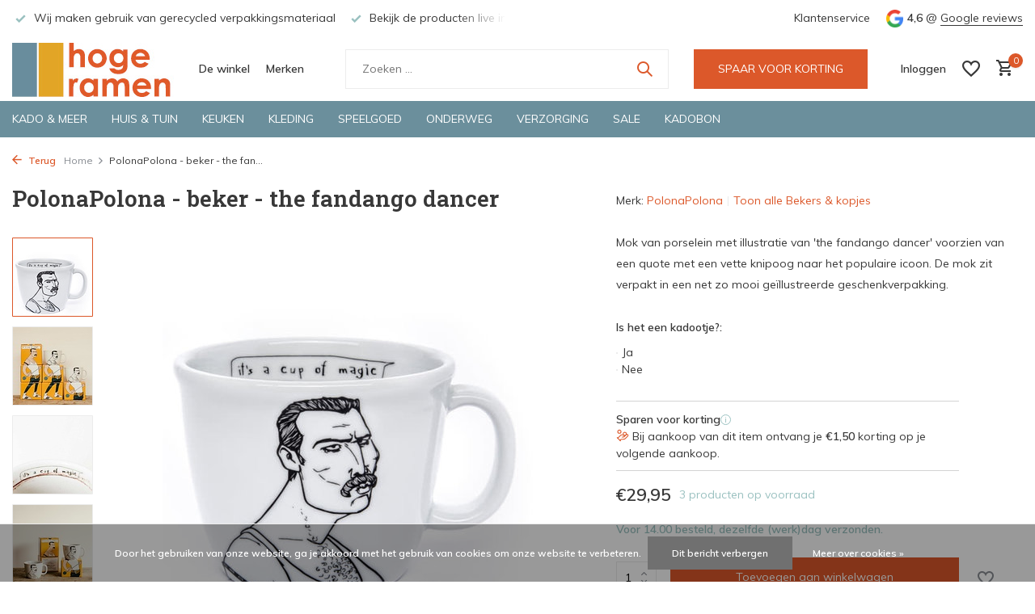

--- FILE ---
content_type: text/html;charset=utf-8
request_url: https://www.hoge-ramen.nl/polonapolona-kopje-35-cl-freddie.html
body_size: 24369
content:
<!DOCTYPE html>
<html lang="nl">
  <head>
        <meta charset="utf-8"/>
<!-- [START] 'blocks/head.rain' -->
<!--

  (c) 2008-2026 Lightspeed Netherlands B.V.
  http://www.lightspeedhq.com
  Generated: 20-01-2026 @ 04:22:53

-->
<link rel="canonical" href="https://www.hoge-ramen.nl/polonapolona-kopje-35-cl-freddie.html"/>
<link rel="alternate" href="https://www.hoge-ramen.nl/index.rss" type="application/rss+xml" title="Nieuwe producten"/>
<link href="https://cdn.webshopapp.com/assets/cookielaw.css?2025-02-20" rel="stylesheet" type="text/css"/>
<meta name="robots" content="noodp,noydir"/>
<meta name="google-site-verification" content="pXinAW3gUrcF4HJXU3ypACGJNgK1EIe98CFrIZWhoVg"/>
<meta property="og:url" content="https://www.hoge-ramen.nl/polonapolona-kopje-35-cl-freddie.html?source=facebook"/>
<meta property="og:site_name" content="Hoge Ramen"/>
<meta property="og:title" content="PolonaPolona - kopje (35 cl) - Freddie"/>
<meta property="og:description" content="Mok met illustratie van Freddie Mercury, met quote: it&#039;s a cup of magic. Kijk voor meer PolonaPolona in onze webshop of kom naar de winkel in Deventer."/>
<meta property="og:image" content="https://cdn.webshopapp.com/shops/254725/files/379859522/polonapolona-polonapolona-beker-the-fandango-dance.jpg"/>
<script src="https://app.dmws.plus/shop-assets/254725/dmws-plus-loader.js?id=d80f0c1dc7a13dad5665dde5473d2c87"></script>
<!--[if lt IE 9]>
<script src="https://cdn.webshopapp.com/assets/html5shiv.js?2025-02-20"></script>
<![endif]-->
<!-- [END] 'blocks/head.rain' -->
    <title>PolonaPolona - kopje (35 cl) - Freddie - Hoge Ramen</title>
    <meta name="description" content="Mok met illustratie van Freddie Mercury, met quote: it&#039;s a cup of magic. Kijk voor meer PolonaPolona in onze webshop of kom naar de winkel in Deventer." />
    <meta name="keywords" content="PolonaPolona, PolonaPolona, -, beker, -, the, fandango, dancer, Hoge Ramen, Hoge Ramen Deventer,  Kadowinkel, Cadeauwinkel, Cadeauwinkel Deventer, Kadowinkel Deventer, Kledingwinkel Deventer, Spelgoedwinkel Deventer, King Louie, Charles Viancin, Mepa" />
    <meta http-equiv="X-UA-Compatible" content="IE=edge">
    <meta name="viewport" content="width=device-width, initial-scale=1.0, maximum-scale=5.0, user-scalable=no">
    <meta name="apple-mobile-web-app-capable" content="yes">
    <meta name="apple-mobile-web-app-status-bar-style" content="black">

    <link rel="shortcut icon" href="https://cdn.webshopapp.com/shops/254725/themes/180306/v/1204559/assets/favicon.ico?20220829170540" type="image/x-icon" />
    <link rel="preconnect" href="https://fonts.gstatic.com" />
    <link rel="dns-prefetch" href="https://fonts.gstatic.com">
    <link rel="preconnect" href="https://fonts.googleapis.com">
		<link rel="dns-prefetch" href="https://fonts.googleapis.com">
		<link rel="preconnect" href="https://ajax.googleapis.com">
		<link rel="dns-prefetch" href="https://ajax.googleapis.com">
		<link rel="preconnect" href="https://cdn.webshopapp.com/">
		<link rel="dns-prefetch" href="https://cdn.webshopapp.com/">
    
                        <link rel="preload" href="https://fonts.googleapis.com/css2?family=Muli:wght@300;400;600&family=Roboto+Slab:wght@600&display=swap" as="style" />
    <link rel="preload" href="https://cdn.webshopapp.com/shops/254725/themes/180306/assets/bootstrap-min.css?20260115134401" as="style" />
    <link rel="preload" href="https://cdn.webshopapp.com/shops/254725/themes/180306/assets/owl-carousel-min.css?20260115134401" as="style" />
    <link rel="preload" href="https://cdn.jsdelivr.net/npm/@fancyapps/ui/dist/fancybox.css" as="style" />
    <link rel="preload" href="https://cdn.webshopapp.com/assets/gui-2-0.css?2025-02-20" as="style" />
    <link rel="preload" href="https://cdn.webshopapp.com/assets/gui-responsive-2-0.css?2025-02-20" as="style" />
        	<link rel="preload" href="https://cdn.webshopapp.com/shops/254725/themes/180306/assets/icomoon-medium.ttf?20260115134401" as="font" crossorigin>
        <link rel="preload" href="https://cdn.webshopapp.com/shops/254725/themes/180306/assets/style.css?20260115134401" as="style" />
    <link rel="preload" href="https://cdn.webshopapp.com/shops/254725/themes/180306/assets/custom.css?20260115134401" as="style" />
    
    <script src="https://cdn.webshopapp.com/assets/jquery-1-9-1.js?2025-02-20"></script>
            <link rel="preload" href="https://cdn.webshopapp.com/shops/254725/themes/180306/assets/bootstrap-min.js?20260115134401" as="script">
    <link rel="preload" href="https://cdn.webshopapp.com/assets/gui.js?2025-02-20" as="script">
    <link rel="preload" href="https://cdn.webshopapp.com/assets/gui-responsive-2-0.js?2025-02-20" as="script">
    <link rel="preload" href="https://cdn.webshopapp.com/shops/254725/themes/180306/assets/scripts.js?20260115134401" as="script">
    <link rel="preload" href="https://cdn.webshopapp.com/shops/254725/themes/180306/assets/global.js?20260115134401" as="script">
    
    <meta property="og:title" content="PolonaPolona - kopje (35 cl) - Freddie">
<meta property="og:type" content="website"> 
<meta property="og:site_name" content="Hoge Ramen">
<meta property="og:url" content="https://www.hoge-ramen.nl/">
<meta property="og:image" content="https://cdn.webshopapp.com/shops/254725/files/379859522/1000x1000x2/polonapolona-polonapolona-beker-the-fandango-dance.jpg">
<meta name="twitter:title" content="PolonaPolona - kopje (35 cl) - Freddie">
<meta name="twitter:description" content="Mok met illustratie van Freddie Mercury, met quote: it&#039;s a cup of magic. Kijk voor meer PolonaPolona in onze webshop of kom naar de winkel in Deventer.">
<meta name="twitter:site" content="Hoge Ramen">
<meta name="twitter:card" content="https://cdn.webshopapp.com/shops/254725/themes/180306/v/1119787/assets/logo.png?20220829170539">
<meta name="twitter:image" content="https://cdn.webshopapp.com/shops/254725/themes/180306/assets/share-image.jpg?20260115134401">
<script type="application/ld+json">
  [
        {
      "@context": "https://schema.org/",
      "@type": "BreadcrumbList",
      "itemListElement":
      [
        {
          "@type": "ListItem",
          "position": 1,
          "item": {
            "@id": "https://www.hoge-ramen.nl/",
            "name": "Home"
          }
        },
                {
          "@type": "ListItem",
          "position": 2,
          "item":	{
            "@id": "https://www.hoge-ramen.nl/polonapolona-kopje-35-cl-freddie.html",
            "name": "PolonaPolona - beker - the fandango dancer"
          }
        }              ]
    },
            {
      "@context": "https://schema.org/",
      "@type": "Product", 
      "name": "PolonaPolona PolonaPolona - beker - the fandango dancer",
      "url": "https://www.hoge-ramen.nl/polonapolona-kopje-35-cl-freddie.html",
      "productID": "125532363",
            "brand": {
        "@type": "Brand",
        "name": "PolonaPolona"
      },
            "description": "Mok van porselein met illustratie van &#039;the fandango dancer&#039; voorzien van een quote met een vette knipoog naar het populaire icoon. De mok zit verpakt in een net zo mooi geïllustreerde geschenkverpakking. ",      "image": [
            "https://cdn.webshopapp.com/shops/254725/files/379859522/1500x1500x2/polonapolona-polonapolona-beker-the-fandango-dance.jpg",            "https://cdn.webshopapp.com/shops/254725/files/379859522/1500x1500x2/polonapolona-polonapolona-beker-the-fandango-dance.jpg",            "https://cdn.webshopapp.com/shops/254725/files/379859522/1500x1500x2/polonapolona-polonapolona-beker-the-fandango-dance.jpg",            "https://cdn.webshopapp.com/shops/254725/files/379859522/1500x1500x2/polonapolona-polonapolona-beker-the-fandango-dance.jpg",            "https://cdn.webshopapp.com/shops/254725/files/379859522/1500x1500x2/polonapolona-polonapolona-beker-the-fandango-dance.jpg"            ],
      "gtin13": "3830062000598",            "sku": "00071",      "offers": {
        "@type": "Offer",
        "price": "29.95",
        "url": "https://www.hoge-ramen.nl/polonapolona-kopje-35-cl-freddie.html",
        "priceValidUntil": "2027-01-20",
        "priceCurrency": "EUR",
                "availability": "https://schema.org/InStock",
        "inventoryLevel": "3"
              }
          },
        {
      "@context": "https://schema.org/",
      "@type": "Organization",
      "url": "https://www.hoge-ramen.nl/",
      "name": "Hoge Ramen",
      "legalName": "Hoge Ramen",
      "description": "Mok met illustratie van Freddie Mercury, met quote: it&#039;s a cup of magic. Kijk voor meer PolonaPolona in onze webshop of kom naar de winkel in Deventer.",
      "logo": "https://cdn.webshopapp.com/shops/254725/themes/180306/v/1119787/assets/logo.png?20220829170539",
      "image": "https://cdn.webshopapp.com/shops/254725/themes/180306/assets/share-image.jpg?20260115134401",
      "contactPoint": {
        "@type": "ContactPoint",
        "contactType": "Customer service",
        "telephone": ""
      },
      "address": {
        "@type": "PostalAddress",
        "streetAddress": "",
        "addressLocality": "",
        "postalCode": "",
        "addressCountry": "NL"
      }
      ,
      "aggregateRating": {
          "@type": "AggregateRating",
          "bestRating": "5",
          "worstRating": "1",
          "ratingValue": "4,6",
          "reviewCount": "136",
          "url":"https://www.google.com/search?q=hoge+ramen&amp;oq=hoge+ramen&amp;aqs=chrome.0.69i59j35i39j46i175i199i512j0i512l2j69i60l3.1128j0j9&amp;sourceid=chrome&amp;ie=UTF-8#lrd=0x47c7ea6789b00297:0x3f03ea0d05eb0de5,1,,,"
      }
          },
    { 
      "@context": "https://schema.org/", 
      "@type": "WebSite", 
      "url": "https://www.hoge-ramen.nl/", 
      "name": "Hoge Ramen",
      "description": "Mok met illustratie van Freddie Mercury, met quote: it&#039;s a cup of magic. Kijk voor meer PolonaPolona in onze webshop of kom naar de winkel in Deventer.",
      "author": [
        {
          "@type": "Organization",
          "url": "https://www.dmws.nl/",
          "name": "DMWS BV",
          "address": {
            "@type": "PostalAddress",
            "streetAddress": "Wilhelmina plein 25",
            "addressLocality": "Eindhoven",
            "addressRegion": "NB",
            "postalCode": "5611 HG",
            "addressCountry": "NL"
          }
        }
      ]
    }      ]
</script>    
    <link rel="stylesheet" href="https://fonts.googleapis.com/css2?family=Muli:wght@300;400;600&family=Roboto+Slab:wght@600&display=swap" type="text/css">
    <link rel="stylesheet" href="https://cdn.webshopapp.com/shops/254725/themes/180306/assets/bootstrap-min.css?20260115134401" type="text/css">
    <link rel="stylesheet" href="https://cdn.webshopapp.com/shops/254725/themes/180306/assets/owl-carousel-min.css?20260115134401" type="text/css">
    <link rel="stylesheet" href="https://cdn.jsdelivr.net/npm/@fancyapps/ui/dist/fancybox.css" type="text/css">
    <link rel="stylesheet" href="https://cdn.webshopapp.com/assets/gui-2-0.css?2025-02-20" type="text/css">
    <link rel="stylesheet" href="https://cdn.webshopapp.com/assets/gui-responsive-2-0.css?2025-02-20" type="text/css">
    <link rel="stylesheet" href="https://cdn.webshopapp.com/shops/254725/themes/180306/assets/style.css?20260115134401" type="text/css">
    <link rel="stylesheet" href="https://cdn.webshopapp.com/shops/254725/themes/180306/assets/custom.css?20260115134401" type="text/css">
 		<script src="https://unpkg.com/lucide@latest"></script>
  </head>
  <body>
    <aside id="cart" class="sidebar d-flex cart palette-bg-white"><div class="heading d-none d-sm-block"><i class="icon-x close"></i><h3>Mijn winkelwagen</h3></div><div class="heading d-sm-none palette-bg-accent-light mobile"><i class="icon-x close"></i><h3>Mijn winkelwagen</h3></div><div class="filledCart d-none"><ul class="list-cart list-inline mb-0 scrollbar"></ul><div class="totals-wrap"><p data-cart="total">Totaal (<span class="length">0</span>) producten<span class="amount">€0,00</span></p><p data-cart="shipping" class="shipping d-none">Verzendkosten<span class="positive"><b>Gratis</b></span></p><p class="free-shipping">Shop nog voor <b class="amount">€49,00</b> en je bestelling wordt <b class="positive">Gratis</b> verzonden!</p><p class="total" data-cart="grand-total"><b>Totaalbedrag</b><span class="grey">Incl. btw</span><span><b>€0,00</b></span></p></div><div class="continue d-flex align-items-center"><a href="https://www.hoge-ramen.nl/cart/" class="button solid cta">Ja, ik wil dit bestellen</a></div></div><p class="emptyCart align-items-center">U heeft geen artikelen in uw winkelwagen...</p><div class="bottom d-none d-sm-block"><div class="payments d-flex justify-content-center flex-wrap dmws-payments"><div class="d-flex align-items-center justify-content-center"><img class="lazy" src="https://cdn.webshopapp.com/shops/254725/themes/180306/assets/lazy-preload.jpg?20260115134401" data-src="https://cdn.webshopapp.com/assets/icon-payment-banktransfer.png?2025-02-20" alt="Bank transfer" height="16" width="37" /></div><div class="d-flex align-items-center justify-content-center"><img class="lazy" src="https://cdn.webshopapp.com/shops/254725/themes/180306/assets/lazy-preload.jpg?20260115134401" data-src="https://cdn.webshopapp.com/assets/icon-payment-ideal.png?2025-02-20" alt="iDEAL" height="16" width="37" /></div><div class="d-flex align-items-center justify-content-center"><img class="lazy" src="https://cdn.webshopapp.com/shops/254725/themes/180306/assets/lazy-preload.jpg?20260115134401" data-src="https://cdn.webshopapp.com/assets/icon-payment-mistercash.png?2025-02-20" alt="Bancontact" height="16" width="37" /></div><div class="d-flex align-items-center justify-content-center"><img class="lazy" src="https://cdn.webshopapp.com/shops/254725/themes/180306/assets/lazy-preload.jpg?20260115134401" data-src="https://cdn.webshopapp.com/assets/icon-payment-directebanking.png?2025-02-20" alt="SOFORT Banking" height="16" width="37" /></div><div class="d-flex align-items-center justify-content-center"><img class="lazy" src="https://cdn.webshopapp.com/shops/254725/themes/180306/assets/lazy-preload.jpg?20260115134401" data-src="https://cdn.webshopapp.com/assets/icon-payment-belfius.png?2025-02-20" alt="Belfius" height="16" width="37" /></div><div class="d-flex align-items-center justify-content-center"><img class="lazy" src="https://cdn.webshopapp.com/shops/254725/themes/180306/assets/lazy-preload.jpg?20260115134401" data-src="https://cdn.webshopapp.com/assets/icon-payment-kbc.png?2025-02-20" alt="KBC" height="16" width="37" /></div><div class="d-flex align-items-center justify-content-center"><img class="lazy" src="https://cdn.webshopapp.com/shops/254725/themes/180306/assets/lazy-preload.jpg?20260115134401" data-src="https://cdn.webshopapp.com/assets/icon-payment-klarnapaylater.png?2025-02-20" alt="Klarna Pay Later" height="16" width="37" /></div><div class="d-flex align-items-center justify-content-center"><img class="lazy" src="https://cdn.webshopapp.com/shops/254725/themes/180306/assets/lazy-preload.jpg?20260115134401" data-src="https://cdn.webshopapp.com/assets/icon-payment-giftcard.png?2025-02-20" alt="Gift card" height="16" width="37" /></div></div></div></aside><aside id="sidereview" class="sidebar d-flex palette-bg-white"><div class="heading d-none d-sm-block"><i class="icon-x close"></i><h3>Schrijf je eigen review voor PolonaPolona - beker - the fandango dancer</h3></div><div class="heading d-sm-none palette-bg-black"><i class="icon-x close"></i><h3>Schrijf je eigen review voor PolonaPolona - beker - the fandango dancer</h3></div><form action="https://www.hoge-ramen.nl/account/reviewPost/125532363/" method="post" id="form-review"><input type="hidden" name="key" value="0a487125aeee691caae7e2267e799683"><label for="review-form-score">How many stars do you give us?</label><div class="d-flex align-items-center stars-wrap"><div class="d-flex align-items-center stars"><i class="icon-star active" data-stars="1"></i><i class="icon-star active" data-stars="2"></i><i class="icon-star active" data-stars="3"></i><i class="icon-star active" data-stars="4"></i><i class="icon-star active" data-stars="5"></i></div><span data-message="1" style="display: none;">Only 1 star?</span><span data-message="2" style="display: none;">Yaay 2 stars.</span><span data-message="3" style="display: none;">This is not bad.</span><span data-message="4" style="display: none;">Good, 4 stars!</span><span data-message="5">Fantastic, you give us 5 stars!</span></div><select id="review-form-score" name="score"><option value="1">1 Ster</option><option value="2">2 Ster(ren)</option><option value="3">3 Ster(ren)</option><option value="4">4 Ster(ren)</option><option value="5" selected="selected">5 Ster(ren)</option></select><div><label for="review-form-name">Naam *</label><input id="review-form-name" type="text" name="name" value="" required placeholder="Naam"></div><div><label for="review-form-email">E-mail <span>Uw e-mailadres wordt niet gepubliceerd.</span></label><input id="review-form-email" type="text" name="email" value="" placeholder="E-mail"></div><div><label for="review-form-review">Bericht *</label><textarea id="review-form-review" class="" name="review" required placeholder="Beoordelen"></textarea></div><button type="submit" class="button">Verstuur</button></form></aside><header id="variant-1" class="d-none d-md-block sticky"><div class="topbar palette-bg-white"><div class="container"><div class="row align-items-center justify-content-between"><div class="col-6 col-lg-5 col-xl-6"><div class="usp" data-total="3"><div class="list"><div class="item"><i class="icon-check"></i> Groene en snelle bezorging door o.a. Fietskoerier en GLS.</div><div class="item"><i class="icon-check"></i> Wij maken gebruik van gerecycled verpakkingsmateriaal</div><div class="item"><i class="icon-check"></i> Bekijk de producten live in onze winkel in Deventer</div></div></div></div><div class="col-6 col-lg-7 col-xl-6 d-flex justify-content-end right"><div><a href="/service">Klantenservice</a></div><div class="review-widget"><img class="lazy" src="https://cdn.webshopapp.com/shops/254725/themes/180306/assets/lazy-preload.jpg?20260115134401" data-src="https://cdn.webshopapp.com/shops/254725/themes/180306/assets/review-widget.png?20260114213805" alt="Review Logo" height="22" width="22" /><b>4,6</b><span class="d-none d-lg-inline"> @ <a href="https://www.google.com/search?q=hoge+ramen&amp;oq=hoge+ramen&amp;aqs=chrome.0.69i59j35i39j46i175i199i512j0i512l2j69i60l3.1128j0j9&amp;sourceid=chrome&amp;ie=UTF-8#lrd=0x47c7ea6789b00297:0x3f03ea0d05eb0de5,1,,," target="_blank">Google reviews</a></span></div></div></div></div></div><div class="sticky"><div class="overlay palette-bg-white"></div><div class="mainbar palette-bg-white"><div class="container"><div class="row align-items-center justify-content-between"><div class="col-12 d-flex align-items-center justify-content-between"><a href="https://www.hoge-ramen.nl/" title="Hoge Ramen" class="logo nf"><img src="https://cdn.webshopapp.com/shops/254725/themes/180306/v/1119787/assets/logo.png?20220829170539" alt="Hoge Ramen" width="200" height="68" /></a><ul class="d-none d-md-block list-inline mb-0 navigation"><li class="list-inline-item "><a class="itemLink" href="https://www.hoge-ramen.nl/service/about/" title="De winkel" >De winkel</a></li><li class="list-inline-item "><a class="itemLink" href="https://www.hoge-ramen.nl/brands/" title="Merken" >Merken</a></li></ul><form action="https://www.hoge-ramen.nl/search/" method="get" role="search" class="formSearch search-form default"><input type="text" name="q" autocomplete="off" value="" aria-label="Zoeken" placeholder="Zoeken ..." /><i class="icon-x"></i><button type="submit" class="search-btn" title="Zoeken"><i class="icon-search"></i></button><div class="search-results palette-bg-white"><div class="heading">Zoekresultaten voor '<span></span>'</div><ul class="list-inline list-results"></ul><ul class="list-inline list-products"></ul><a href="#" class="all">Bekijk alle resultaten</a></div></form><a href="https://www.hoge-ramen.nl/service/sparen-voor-korting/" class="button">SPAAR VOOR KORTING</a><div class="wrap-cart d-flex align-items-center"><div class="drop-down with-overlay account login"><div class="current"><a href="https://www.hoge-ramen.nl/account/login/" aria-label="Mijn account" class="nf"><span class="d-lg-none"><i class="icon-account"></i></span><span class="d-none d-lg-block">Inloggen</span></a></div><div class="drop shadow d-none d-md-block"><ul class="list-inline mb-0"><li><i class="icon-check"></i> Spaar automatisch voor korting. </li><li><i class="icon-check"></i> Volg je bestellingen. </li><li><i class="icon-check"></i> Maak een verlanglijstje aan.</li></ul><div class="d-flex align-items-center justify-content-between"><a href="https://www.hoge-ramen.nl/account/login/" class="button">Inloggen</a><span>Nieuw? <a href="https://www.hoge-ramen.nl/account/register/">Account aanmaken</a></span></div></div></div><div class="drop-down with-overlay account wishlist"><div class="current"><a href="https://www.hoge-ramen.nl/account/login/" aria-label="Verlanglijst" class="nf"><span class="fs0">Verlanglijst</span><i class="icon-wishlist"></i></a></div><div class="drop shadow d-none d-md-block"><h4>Geen producten op verlanglijst...</h4><p>Log in en voeg producten toe door op het <i class="icon-wishlist"></i> icoon te klikken.</p><div class="d-flex align-items-center justify-content-between"><a href="https://www.hoge-ramen.nl/account/login/" class="button">Inloggen</a><span>Nieuw? <a href="https://www.hoge-ramen.nl/account/register/">Account aanmaken</a></span></div></div></div><a href="https://www.hoge-ramen.nl/cart/" class="pos-r cart nf"><i class="icon-cart"></i><span class="count">0</span></a></div></div></div></div></div><div class="menubar palette-bg-dark"><div class="container"><div class="row"><div class="col-12"><div class="menu d-none d-md-flex align-items-center default default mega "><ul class="list-inline mb-0"><li class="list-inline-item has-sub"><a href="https://www.hoge-ramen.nl/kado-meer/">Kado &amp; meer</a><ul class="sub palette-bg-white"><li class="has-children"><a href="https://www.hoge-ramen.nl/kado-meer/kadotips/">Kadotips</a><ul class="subsub palette-bg-white"><li><a href="https://www.hoge-ramen.nl/kado-meer/kadotips/sokken-kado/">Sokken kado</a></li><li><a href="https://www.hoge-ramen.nl/kado-meer/kadotips/kraamkadootjes/">Kraamkadootjes</a></li><li><a href="https://www.hoge-ramen.nl/kado-meer/kadotips/brievenbuskadootjes/">Brievenbuskadootjes</a></li><li><a href="https://www.hoge-ramen.nl/kado-meer/kadotips/kado-voor-hem/">Kado voor hem</a></li><li><a href="https://www.hoge-ramen.nl/kado-meer/kadotips/voor-het-bruidspaar/">Voor het (bruids)paar</a></li><li><a href="https://www.hoge-ramen.nl/kado-meer/kadotips/klein-gebaar/">Klein gebaar</a></li></ul></li><li class="has-children"><a href="https://www.hoge-ramen.nl/kado-meer/kadothemas/">Kadothema&#039;s</a><ul class="subsub palette-bg-white"><li><a href="https://www.hoge-ramen.nl/kado-meer/kadothemas/deventer/">Deventer</a></li><li><a href="https://www.hoge-ramen.nl/kado-meer/kadothemas/lekker-lezen/">Lekker lezen</a></li><li><a href="https://www.hoge-ramen.nl/kado-meer/kadothemas/muziek/">Muziek</a></li><li><a href="https://www.hoge-ramen.nl/kado-meer/kadothemas/meesterwerken/">Meesterwerken</a></li><li><a href="https://www.hoge-ramen.nl/kado-meer/kadothemas/katten-honden/">Katten &amp; honden</a></li><li><a href="https://www.hoge-ramen.nl/kado-meer/kadothemas/dinos/">Dino&#039;s</a></li><li><a href="https://www.hoge-ramen.nl/kado-meer/kadothemas/vogels/">Vogels</a></li><li><a href="https://www.hoge-ramen.nl/kado-meer/kadothemas/groene-vingers/">Groene vingers</a></li><li><a href="https://www.hoge-ramen.nl/kado-meer/kadothemas/nederland/">Nederland</a></li><li><a href="https://www.hoge-ramen.nl/kado-meer/kadothemas/wijn-bier/">Wijn &amp; bier</a></li><li class="more"><a href="https://www.hoge-ramen.nl/kado-meer/kadothemas/">Toon meer</a></li></ul></li><li class="has-children"><a href="https://www.hoge-ramen.nl/kado-meer/tools-gadgets/">Tools &amp; gadgets</a><ul class="subsub palette-bg-white"><li><a href="https://www.hoge-ramen.nl/kado-meer/tools-gadgets/gadgets/">Gadgets</a></li><li><a href="https://www.hoge-ramen.nl/kado-meer/tools-gadgets/handig-tools/">Handig &amp; tools</a></li><li><a href="https://www.hoge-ramen.nl/kado-meer/tools-gadgets/brillen-brillenkokers/">Brillen &amp; brillenkokers</a></li><li><a href="https://www.hoge-ramen.nl/kado-meer/tools-gadgets/do-it-yourself/">Do it yourself</a></li><li><a href="https://www.hoge-ramen.nl/kado-meer/tools-gadgets/magneten/">Magneten</a></li><li><a href="https://www.hoge-ramen.nl/kado-meer/tools-gadgets/telefoon-computer/">Telefoon &amp; computer</a></li><li><a href="https://www.hoge-ramen.nl/kado-meer/tools-gadgets/gelukskadootjes/">Gelukskadootjes</a></li></ul></li><li class="has-children"><a href="https://www.hoge-ramen.nl/kado-meer/boeken-schrijf-papierwaren/">Boeken, schrijf- &amp; papierwaren</a><ul class="subsub palette-bg-white"><li><a href="https://www.hoge-ramen.nl/kado-meer/boeken-schrijf-papierwaren/boeken/">Boeken</a></li><li><a href="https://www.hoge-ramen.nl/kado-meer/boeken-schrijf-papierwaren/kaarten/">Kaarten</a></li><li><a href="https://www.hoge-ramen.nl/kado-meer/boeken-schrijf-papierwaren/stationary/">Stationary</a></li><li><a href="https://www.hoge-ramen.nl/kado-meer/boeken-schrijf-papierwaren/kalenders-agendas/">Kalenders &amp; agenda&#039;s</a></li></ul></li><li class="has-children"><a href="https://www.hoge-ramen.nl/kado-meer/puzzels-spelletjes/">Puzzels &amp; spelletjes</a><ul class="subsub palette-bg-white"><li><a href="https://www.hoge-ramen.nl/kado-meer/puzzels-spelletjes/puzzels/">Puzzels</a></li><li><a href="https://www.hoge-ramen.nl/kado-meer/puzzels-spelletjes/spelletjes/">Spelletjes</a></li></ul></li></ul></li><li class="list-inline-item has-sub"><a href="https://www.hoge-ramen.nl/huis-tuin/">Huis &amp; tuin</a><ul class="sub palette-bg-white"><li class="has-children"><a href="https://www.hoge-ramen.nl/huis-tuin/woondecoratie/">Woondecoratie</a><ul class="subsub palette-bg-white"><li><a href="https://www.hoge-ramen.nl/huis-tuin/woondecoratie/wanddecoratie/">Wanddecoratie</a></li><li><a href="https://www.hoge-ramen.nl/huis-tuin/woondecoratie/planten-potten-vazen/">Planten, potten &amp; vazen</a></li><li><a href="https://www.hoge-ramen.nl/huis-tuin/woondecoratie/vilten-bloemen/">Vilten bloemen</a></li><li><a href="https://www.hoge-ramen.nl/huis-tuin/woondecoratie/kaarsen-kandelaars/">Kaarsen &amp; kandelaars</a></li><li><a href="https://www.hoge-ramen.nl/huis-tuin/woondecoratie/decoratie-van-papier/">Decoratie van papier</a></li><li><a href="https://www.hoge-ramen.nl/huis-tuin/woondecoratie/woongadgets/">Woongadgets</a></li><li><a href="https://www.hoge-ramen.nl/huis-tuin/woondecoratie/decoratie-van-vilt/">Decoratie van vilt</a></li><li><a href="https://www.hoge-ramen.nl/huis-tuin/woondecoratie/raamdecoratie/">Raamdecoratie</a></li><li><a href="https://www.hoge-ramen.nl/huis-tuin/woondecoratie/kussens-plaids/">Kussens &amp; plaids</a></li><li><a href="https://www.hoge-ramen.nl/huis-tuin/woondecoratie/fotolijsten-houders/">Fotolijsten &amp; -houders</a></li></ul></li><li class="has-children"><a href="https://www.hoge-ramen.nl/huis-tuin/tuin-balkon/">Tuin &amp; balkon</a><ul class="subsub palette-bg-white"><li><a href="https://www.hoge-ramen.nl/huis-tuin/tuin-balkon/zaaien-kweken/">Zaaien &amp; kweken</a></li><li><a href="https://www.hoge-ramen.nl/huis-tuin/tuin-balkon/voor-vogels/">Voor vogels</a></li><li><a href="https://www.hoge-ramen.nl/huis-tuin/tuin-balkon/tuinverlichting/">Tuinverlichting</a></li><li><a href="https://www.hoge-ramen.nl/huis-tuin/tuin-balkon/gieters-tuingereedschap/">Gieters &amp; tuingereedschap</a></li><li><a href="https://www.hoge-ramen.nl/huis-tuin/tuin-balkon/tuinaccesoires/">Tuinaccesoires</a></li></ul></li><li class="has-children"><a href="https://www.hoge-ramen.nl/huis-tuin/verlichting-accessoires/">Verlichting &amp; accessoires</a><ul class="subsub palette-bg-white"><li><a href="https://www.hoge-ramen.nl/huis-tuin/verlichting-accessoires/tafellampen/">Tafellampen</a></li><li><a href="https://www.hoge-ramen.nl/huis-tuin/verlichting-accessoires/hanglampen/">Hanglampen</a></li><li><a href="https://www.hoge-ramen.nl/huis-tuin/verlichting-accessoires/leeslampen-lampjes/">Leeslampen &amp; -lampjes</a></li><li><a href="https://www.hoge-ramen.nl/huis-tuin/verlichting-accessoires/oplaadbare-verlichting/">Oplaadbare verlichting</a></li><li><a href="https://www.hoge-ramen.nl/huis-tuin/verlichting-accessoires/dimbare-verlichting/">Dimbare verlichting</a></li><li><a href="https://www.hoge-ramen.nl/huis-tuin/verlichting-accessoires/led-verlichting/">LED verlichting</a></li><li><a href="https://www.hoge-ramen.nl/huis-tuin/verlichting-accessoires/solar-verlichting/">Solar verlichting</a></li></ul></li><li class="has-children"><a href="https://www.hoge-ramen.nl/huis-tuin/klokken-wekkers/">Klokken &amp; wekkers</a><ul class="subsub palette-bg-white"><li><a href="https://www.hoge-ramen.nl/huis-tuin/klokken-wekkers/wandklokken/">Wandklokken</a></li><li><a href="https://www.hoge-ramen.nl/huis-tuin/klokken-wekkers/tafelklokken/">Tafelklokken</a></li><li><a href="https://www.hoge-ramen.nl/huis-tuin/klokken-wekkers/wekkers/">Wekkers</a></li></ul></li><li class="has-children"><a href="https://www.hoge-ramen.nl/huis-tuin/opruimen-opbergen/">Opruimen &amp; opbergen</a><ul class="subsub palette-bg-white"><li><a href="https://www.hoge-ramen.nl/huis-tuin/opruimen-opbergen/kratten-dozen-doosjes/">Kratten, dozen &amp; doosjes</a></li><li><a href="https://www.hoge-ramen.nl/huis-tuin/opruimen-opbergen/kapstokken-haken/">Kapstokken &amp; haken</a></li><li><a href="https://www.hoge-ramen.nl/huis-tuin/opruimen-opbergen/prullenbakken/">Prullenbakken</a></li></ul></li><li class="has-children"><a href="https://www.hoge-ramen.nl/huis-tuin/kinderkamer/">Kinderkamer</a><ul class="subsub palette-bg-white"><li><a href="https://www.hoge-ramen.nl/huis-tuin/kinderkamer/accessoires/">Accessoires</a></li><li><a href="https://www.hoge-ramen.nl/huis-tuin/kinderkamer/muur-raamstickers/">Muur- &amp; raamstickers</a></li><li><a href="https://www.hoge-ramen.nl/huis-tuin/kinderkamer/verlichting/">Verlichting</a></li><li><a href="https://www.hoge-ramen.nl/huis-tuin/kinderkamer/kinderwekkers/">Kinderwekkers</a></li></ul></li><li class="has-children"><a href="https://www.hoge-ramen.nl/huis-tuin/badkamer-toilet/">Badkamer &amp; toilet</a><ul class="subsub palette-bg-white"><li><a href="https://www.hoge-ramen.nl/huis-tuin/badkamer-toilet/zeephouders-schaaltjes/">Zeephouders &amp; -schaaltjes</a></li><li><a href="https://www.hoge-ramen.nl/huis-tuin/badkamer-toilet/zeeppompjes-dispensers/">Zeeppompjes &amp; -dispensers</a></li><li><a href="https://www.hoge-ramen.nl/huis-tuin/badkamer-toilet/badtextiel/">Badtextiel</a></li><li><a href="https://www.hoge-ramen.nl/huis-tuin/badkamer-toilet/badkameraccessoires/">Badkameraccessoires</a></li><li><a href="https://www.hoge-ramen.nl/huis-tuin/badkamer-toilet/tandenborstelhouders/">Tandenborstelhouders</a></li><li><a href="https://www.hoge-ramen.nl/huis-tuin/badkamer-toilet/douchewissers-en-rekjes/">Douchewissers en -rekjes</a></li></ul></li><li class=""><a href="https://www.hoge-ramen.nl/huis-tuin/kantoor/">Kantoor</a></li><li class=""><a href="https://www.hoge-ramen.nl/huis-tuin/voor-huisdieren/">Voor huisdieren</a></li></ul></li><li class="list-inline-item has-sub"><a href="https://www.hoge-ramen.nl/keuken/">Keuken</a><ul class="sub palette-bg-white"><li class="has-children"><a href="https://www.hoge-ramen.nl/keuken/koken-bakken/">Koken &amp; bakken</a><ul class="subsub palette-bg-white"><li><a href="https://www.hoge-ramen.nl/keuken/koken-bakken/keukengerei/">Keukengerei</a></li><li><a href="https://www.hoge-ramen.nl/keuken/koken-bakken/kookwekkers-keukengadgets/">Kookwekkers &amp; keukengadgets</a></li><li><a href="https://www.hoge-ramen.nl/keuken/koken-bakken/vergiet-mengkommen/">Vergiet &amp; mengkommen</a></li><li><a href="https://www.hoge-ramen.nl/keuken/koken-bakken/schorten-pannenlappen/">Schorten &amp; pannenlappen</a></li><li><a href="https://www.hoge-ramen.nl/keuken/koken-bakken/maatbekers-lepeltjes/">Maatbekers &amp; -lepeltjes</a></li><li><a href="https://www.hoge-ramen.nl/keuken/koken-bakken/kruidenpotten-rekjes/">Kruidenpotten &amp; -rekjes</a></li><li><a href="https://www.hoge-ramen.nl/keuken/koken-bakken/peper-zout/">Peper &amp; zout</a></li></ul></li><li class="has-children"><a href="https://www.hoge-ramen.nl/keuken/opbergen-bewaren/">Opbergen &amp; bewaren</a><ul class="subsub palette-bg-white"><li><a href="https://www.hoge-ramen.nl/keuken/opbergen-bewaren/multikommen/">Multikommen</a></li><li><a href="https://www.hoge-ramen.nl/keuken/opbergen-bewaren/bewaardozen-voorraadbussen/">Bewaardozen &amp; voorraadbussen</a></li><li><a href="https://www.hoge-ramen.nl/keuken/opbergen-bewaren/siliconen-deksels/">Siliconen deksels</a></li><li><a href="https://www.hoge-ramen.nl/keuken/opbergen-bewaren/vershoudclips/">Vershoudclips</a></li></ul></li><li class="has-children"><a href="https://www.hoge-ramen.nl/keuken/servies-bestek/">Servies &amp; bestek</a><ul class="subsub palette-bg-white"><li><a href="https://www.hoge-ramen.nl/keuken/servies-bestek/bekers-kopjes/">Bekers &amp; kopjes</a></li><li><a href="https://www.hoge-ramen.nl/keuken/servies-bestek/kommen-schalen/">Kommen &amp; schalen</a></li><li><a href="https://www.hoge-ramen.nl/keuken/servies-bestek/borden/">Borden</a></li><li><a href="https://www.hoge-ramen.nl/keuken/servies-bestek/bestek/">Bestek</a></li><li><a href="https://www.hoge-ramen.nl/keuken/servies-bestek/eierdopjes/">Eierdopjes</a></li><li><a href="https://www.hoge-ramen.nl/keuken/servies-bestek/schenkkannen/">Schenkkannen</a></li><li><a href="https://www.hoge-ramen.nl/keuken/servies-bestek/melk-suiker/">Melk &amp; suiker</a></li></ul></li><li class="has-children"><a href="https://www.hoge-ramen.nl/keuken/serveren/">Serveren</a><ul class="subsub palette-bg-white"><li><a href="https://www.hoge-ramen.nl/keuken/serveren/dienbladen-onderzetters/">Dienbladen &amp; onderzetters</a></li><li><a href="https://www.hoge-ramen.nl/keuken/serveren/aan-tafel/">Aan tafel</a></li><li><a href="https://www.hoge-ramen.nl/keuken/serveren/koffie-thee/">Koffie &amp; thee</a></li><li><a href="https://www.hoge-ramen.nl/keuken/serveren/bier-wijn/">Bier &amp; wijn</a></li></ul></li><li class="has-children"><a href="https://www.hoge-ramen.nl/keuken/schoonmaken/">Schoonmaken</a><ul class="subsub palette-bg-white"><li><a href="https://www.hoge-ramen.nl/keuken/schoonmaken/geurstokjes-roomspray/">Geurstokjes &amp; roomspray</a></li><li><a href="https://www.hoge-ramen.nl/keuken/schoonmaken/schoonmaakartikelen/">Schoonmaakartikelen</a></li><li><a href="https://www.hoge-ramen.nl/keuken/schoonmaken/schoonmaakmiddelen/">Schoonmaakmiddelen</a></li><li><a href="https://www.hoge-ramen.nl/keuken/schoonmaken/vaatdoeken-sponsjes/">Vaatdoeken &amp; sponsjes</a></li><li><a href="https://www.hoge-ramen.nl/keuken/schoonmaken/droogdoeken/">Droogdoeken</a></li><li><a href="https://www.hoge-ramen.nl/keuken/schoonmaken/handdoeken/">Handdoeken</a></li><li><a href="https://www.hoge-ramen.nl/keuken/schoonmaken/afvalbakjes-zakken/">Afvalbakjes &amp; -zakken</a></li></ul></li><li class="has-children"><a href="https://www.hoge-ramen.nl/keuken/kinderservies-bestek/">Kinderservies &amp; -bestek</a><ul class="subsub palette-bg-white"><li><a href="https://www.hoge-ramen.nl/keuken/kinderservies-bestek/kinderborden-bakjes/">Kinderborden &amp; -bakjes</a></li><li><a href="https://www.hoge-ramen.nl/keuken/kinderservies-bestek/kinderbekers/">Kinderbekers</a></li><li><a href="https://www.hoge-ramen.nl/keuken/kinderservies-bestek/kinderbestek/">Kinderbestek</a></li><li><a href="https://www.hoge-ramen.nl/keuken/kinderservies-bestek/slabbetjes-placemats/">Slabbetjes &amp; placemats</a></li></ul></li></ul></li><li class="list-inline-item has-sub"><a href="https://www.hoge-ramen.nl/kleding/">Kleding</a><ul class="sub palette-bg-white"><li class="has-children"><a href="https://www.hoge-ramen.nl/kleding/tops/">Tops</a><ul class="subsub palette-bg-white"><li><a href="https://www.hoge-ramen.nl/kleding/tops/blouses/">Blouses</a></li><li><a href="https://www.hoge-ramen.nl/kleding/tops/shirts-truitjes/">Shirts &amp; truitjes</a></li><li><a href="https://www.hoge-ramen.nl/kleding/tops/vestjes-jasjes/">Vestjes &amp; jasjes</a></li><li><a href="https://www.hoge-ramen.nl/kleding/tops/truien-sweaters/">Truien &amp; sweaters</a></li></ul></li><li class="has-children"><a href="https://www.hoge-ramen.nl/kleding/broeken-rokken/">Broeken &amp; rokken</a><ul class="subsub palette-bg-white"><li><a href="https://www.hoge-ramen.nl/kleding/broeken-rokken/rokken/">Rokken</a></li><li><a href="https://www.hoge-ramen.nl/kleding/broeken-rokken/broeken/">Broeken</a></li></ul></li><li class="has-children"><a href="https://www.hoge-ramen.nl/kleding/jurken-jumpsuits/">Jurken &amp; jumpsuits</a><ul class="subsub palette-bg-white"><li><a href="https://www.hoge-ramen.nl/kleding/jurken-jumpsuits/tunieken/">Tunieken</a></li><li><a href="https://www.hoge-ramen.nl/kleding/jurken-jumpsuits/jumpsuits/">Jumpsuits</a></li><li><a href="https://www.hoge-ramen.nl/kleding/jurken-jumpsuits/jurken/">Jurken</a></li></ul></li><li class="has-children"><a href="https://www.hoge-ramen.nl/kleding/jassen/">Jassen</a><ul class="subsub palette-bg-white"><li><a href="https://www.hoge-ramen.nl/kleding/jassen/regenjassen/">Regenjassen</a></li><li><a href="https://www.hoge-ramen.nl/kleding/jassen/zomerjassen/">Zomerjassen</a></li><li><a href="https://www.hoge-ramen.nl/kleding/jassen/winterjassen/">Winterjassen</a></li></ul></li><li class="has-children"><a href="https://www.hoge-ramen.nl/kleding/kinderkleding-accessoires/">Kinderkleding &amp; accessoires</a><ul class="subsub palette-bg-white"><li><a href="https://www.hoge-ramen.nl/kleding/kinderkleding-accessoires/sokken/">Sokken</a></li><li><a href="https://www.hoge-ramen.nl/kleding/kinderkleding-accessoires/petjes-zonnebrillen/">Petjes &amp; zonnebrillen</a></li><li><a href="https://www.hoge-ramen.nl/kleding/kinderkleding-accessoires/horloges/">Horloges</a></li><li><a href="https://www.hoge-ramen.nl/kleding/kinderkleding-accessoires/sieraden/">Sieraden</a></li></ul></li><li class="has-children"><a href="https://www.hoge-ramen.nl/kleding/sokken-ondergoed/">Sokken &amp; ondergoed</a><ul class="subsub palette-bg-white"><li><a href="https://www.hoge-ramen.nl/kleding/sokken-ondergoed/sokken/">Sokken</a></li><li><a href="https://www.hoge-ramen.nl/kleding/sokken-ondergoed/ondergoed/">Ondergoed</a></li></ul></li><li class="has-children"><a href="https://www.hoge-ramen.nl/kleding/accessoires/">Accessoires</a><ul class="subsub palette-bg-white"><li><a href="https://www.hoge-ramen.nl/kleding/accessoires/zonnebrillen/">Zonnebrillen</a></li><li><a href="https://www.hoge-ramen.nl/kleding/accessoires/leesbrillen/">Leesbrillen</a></li><li><a href="https://www.hoge-ramen.nl/kleding/accessoires/mutsen-sjaals-wanten/">Mutsen, sjaals &amp; wanten</a></li><li><a href="https://www.hoge-ramen.nl/kleding/accessoires/sieraden/">Sieraden</a></li><li><a href="https://www.hoge-ramen.nl/kleding/accessoires/riemen/">Riemen</a></li></ul></li><li class="has-children"><a href="https://www.hoge-ramen.nl/kleding/voor-hem/">Voor hem</a><ul class="subsub palette-bg-white"><li><a href="https://www.hoge-ramen.nl/kleding/voor-hem/heren-vesten/">Heren vesten</a></li><li><a href="https://www.hoge-ramen.nl/kleding/voor-hem/t-shirts/">T-shirts</a></li></ul></li></ul></li><li class="list-inline-item has-sub"><a href="https://www.hoge-ramen.nl/speelgoed/">Speelgoed</a><ul class="sub palette-bg-white"><li class="has-children"><a href="https://www.hoge-ramen.nl/speelgoed/kleuren-knutselen/">Kleuren &amp; knutselen</a><ul class="subsub palette-bg-white"><li><a href="https://www.hoge-ramen.nl/speelgoed/kleuren-knutselen/tekenen-kleuren/">Tekenen &amp; kleuren</a></li><li><a href="https://www.hoge-ramen.nl/speelgoed/kleuren-knutselen/vouwen-plakken/">Vouwen &amp; plakken</a></li><li><a href="https://www.hoge-ramen.nl/speelgoed/kleuren-knutselen/kleien/">Kleien</a></li><li><a href="https://www.hoge-ramen.nl/speelgoed/kleuren-knutselen/knutselpakketten/">Knutselpakketten</a></li><li><a href="https://www.hoge-ramen.nl/speelgoed/kleuren-knutselen/bouwpakketten/">Bouwpakketten</a></li></ul></li><li class="has-children"><a href="https://www.hoge-ramen.nl/speelgoed/puzzels-spelletjes/">Puzzels &amp; spelletjes</a><ul class="subsub palette-bg-white"><li><a href="https://www.hoge-ramen.nl/speelgoed/puzzels-spelletjes/puzzels/">Puzzels</a></li><li><a href="https://www.hoge-ramen.nl/speelgoed/puzzels-spelletjes/spelletjes/">Spelletjes</a></li></ul></li><li class="has-children"><a href="https://www.hoge-ramen.nl/speelgoed/boeken/">Boeken</a><ul class="subsub palette-bg-white"><li><a href="https://www.hoge-ramen.nl/speelgoed/boeken/leesboeken/">Leesboeken</a></li><li><a href="https://www.hoge-ramen.nl/speelgoed/boeken/doeboeken/">Doeboeken</a></li><li><a href="https://www.hoge-ramen.nl/speelgoed/boeken/geluidenboeken/">Geluidenboeken</a></li></ul></li><li class=""><a href="https://www.hoge-ramen.nl/speelgoed/knuffels/">Knuffels</a></li><li class=""><a href="https://www.hoge-ramen.nl/speelgoed/voor-de-kleintjes/">Voor de kleintjes</a></li><li class=""><a href="https://www.hoge-ramen.nl/speelgoed/voertuigen/">Voertuigen</a></li><li class=""><a href="https://www.hoge-ramen.nl/speelgoed/houten-speelgoed/">Houten speelgoed</a></li><li class=""><a href="https://www.hoge-ramen.nl/speelgoed/make-up-tattoos/">Make-up &amp; tattoos</a></li><li class=""><a href="https://www.hoge-ramen.nl/speelgoed/bouwspeelgoed/">Bouwspeelgoed</a></li><li class=""><a href="https://www.hoge-ramen.nl/speelgoed/buiten-spelen/">Buiten spelen</a></li><li class=""><a href="https://www.hoge-ramen.nl/speelgoed/badspeelgoed/">Badspeelgoed</a></li><li class=""><a href="https://www.hoge-ramen.nl/speelgoed/beeld-muziek/">Beeld &amp; muziek</a></li><li class=""><a href="https://www.hoge-ramen.nl/speelgoed/experimenteren/">Experimenteren</a></li><li class=""><a href="https://www.hoge-ramen.nl/speelgoed/sensorisch-speelgoed/">Sensorisch speelgoed</a></li></ul></li><li class="list-inline-item has-sub"><a href="https://www.hoge-ramen.nl/onderweg/">Onderweg</a><ul class="sub palette-bg-white"><li class="has-children"><a href="https://www.hoge-ramen.nl/onderweg/drinken-meenemen/">Drinken meenemen</a><ul class="subsub palette-bg-white"><li><a href="https://www.hoge-ramen.nl/onderweg/drinken-meenemen/beker-met-deksel/">Beker met deksel</a></li><li><a href="https://www.hoge-ramen.nl/onderweg/drinken-meenemen/drinkfles/">Drinkfles</a></li><li><a href="https://www.hoge-ramen.nl/onderweg/drinken-meenemen/thermosbeker/">Thermosbeker</a></li><li><a href="https://www.hoge-ramen.nl/onderweg/drinken-meenemen/thermosfles/">Thermosfles</a></li><li><a href="https://www.hoge-ramen.nl/onderweg/drinken-meenemen/schoolbekers-flessen/">Schoolbekers &amp; -flessen</a></li><li><a href="https://www.hoge-ramen.nl/onderweg/drinken-meenemen/rvs-drinkflessen-bekers/">RVS drinkflessen &amp; -bekers</a></li></ul></li><li class="has-children"><a href="https://www.hoge-ramen.nl/onderweg/eten-meenemen/">Eten meenemen</a><ul class="subsub palette-bg-white"><li><a href="https://www.hoge-ramen.nl/onderweg/eten-meenemen/lunchzakje/">Lunchzakje</a></li><li><a href="https://www.hoge-ramen.nl/onderweg/eten-meenemen/lunchpot-snackpot/">Lunchpot &amp; snackpot</a></li><li><a href="https://www.hoge-ramen.nl/onderweg/eten-meenemen/lunchbox/">Lunchbox</a></li><li><a href="https://www.hoge-ramen.nl/onderweg/eten-meenemen/bentobox/">Bentobox</a></li><li><a href="https://www.hoge-ramen.nl/onderweg/eten-meenemen/schoollunch-snack/">Schoollunch &amp; snack</a></li><li><a href="https://www.hoge-ramen.nl/onderweg/eten-meenemen/bestek-koeling/">Bestek &amp; koeling</a></li><li><a href="https://www.hoge-ramen.nl/onderweg/eten-meenemen/takeaway-boxen/">Takeaway boxen</a></li></ul></li><li class="has-children"><a href="https://www.hoge-ramen.nl/onderweg/geld-pasjes-sleutels/">Geld, pasjes &amp; sleutels</a><ul class="subsub palette-bg-white"><li><a href="https://www.hoge-ramen.nl/onderweg/geld-pasjes-sleutels/kaarthouders/">Kaarthouders</a></li><li><a href="https://www.hoge-ramen.nl/onderweg/geld-pasjes-sleutels/sleutelhangers-houders/">Sleutelhangers &amp; -houders</a></li></ul></li><li class="has-children"><a href="https://www.hoge-ramen.nl/onderweg/tassen/">Tassen</a><ul class="subsub palette-bg-white"><li><a href="https://www.hoge-ramen.nl/onderweg/tassen/opvouwtassen/">Opvouwtassen</a></li><li><a href="https://www.hoge-ramen.nl/onderweg/tassen/hand-schoudertassen/">Hand- &amp; schoudertassen</a></li><li><a href="https://www.hoge-ramen.nl/onderweg/tassen/heuptasjes-crossovers/">Heuptasjes &amp; crossovers</a></li><li><a href="https://www.hoge-ramen.nl/onderweg/tassen/rugzakken-tassen/">Rugzakken &amp; -tassen</a></li><li><a href="https://www.hoge-ramen.nl/onderweg/tassen/stoffen-tassen/">Stoffen tassen</a></li><li><a href="https://www.hoge-ramen.nl/onderweg/tassen/overige-tassen-etuis/">Overige tassen &amp; etuis</a></li><li><a href="https://www.hoge-ramen.nl/onderweg/tassen/kindertassen-etuis/">Kindertassen &amp; -etuis</a></li></ul></li><li class="has-children"><a href="https://www.hoge-ramen.nl/onderweg/mee-op-reis/">Mee op reis</a><ul class="subsub palette-bg-white"><li><a href="https://www.hoge-ramen.nl/onderweg/mee-op-reis/voor-volwassenen/">Voor volwassenen</a></li><li><a href="https://www.hoge-ramen.nl/onderweg/mee-op-reis/reizen-met-kinderen/">Reizen met kinderen</a></li><li><a href="https://www.hoge-ramen.nl/onderweg/mee-op-reis/sneldrogende-strandlakens/">(Sneldrogende) strandlakens</a></li></ul></li></ul></li><li class="list-inline-item has-sub"><a href="https://www.hoge-ramen.nl/verzorging/">Verzorging</a><ul class="sub palette-bg-white"><li class="has-children"><a href="https://www.hoge-ramen.nl/verzorging/lichaamsverzorging/">Lichaamsverzorging</a><ul class="subsub palette-bg-white"><li><a href="https://www.hoge-ramen.nl/verzorging/lichaamsverzorging/body-wash/">Body wash</a></li><li><a href="https://www.hoge-ramen.nl/verzorging/lichaamsverzorging/body-lotion-oil/">Body lotion &amp; oil</a></li><li><a href="https://www.hoge-ramen.nl/verzorging/lichaamsverzorging/deodorant/">Deodorant</a></li><li><a href="https://www.hoge-ramen.nl/verzorging/lichaamsverzorging/body-scrub-shave/">Body scrub &amp; shave</a></li><li><a href="https://www.hoge-ramen.nl/verzorging/lichaamsverzorging/zonnebrand-anti-muggen/">Zonnebrand &amp; anti-muggen</a></li></ul></li><li class="has-children"><a href="https://www.hoge-ramen.nl/verzorging/haarverzorging/">Haarverzorging</a><ul class="subsub palette-bg-white"><li><a href="https://www.hoge-ramen.nl/verzorging/haarverzorging/shampoo/">Shampoo</a></li><li><a href="https://www.hoge-ramen.nl/verzorging/haarverzorging/conditioner/">Conditioner</a></li><li><a href="https://www.hoge-ramen.nl/verzorging/haarverzorging/haarmasker/">Haarmasker</a></li></ul></li><li class="has-children"><a href="https://www.hoge-ramen.nl/verzorging/mond-gezichtsverzorging/">Mond- &amp; gezichtsverzorging</a><ul class="subsub palette-bg-white"><li><a href="https://www.hoge-ramen.nl/verzorging/mond-gezichtsverzorging/gezichtsverzorging/">Gezichtsverzorging</a></li><li><a href="https://www.hoge-ramen.nl/verzorging/mond-gezichtsverzorging/mondverzorging/">Mondverzorging</a></li></ul></li><li class="has-children"><a href="https://www.hoge-ramen.nl/verzorging/handverzorging/">Handverzorging</a><ul class="subsub palette-bg-white"><li><a href="https://www.hoge-ramen.nl/verzorging/handverzorging/handzeep/">Handzeep</a></li><li><a href="https://www.hoge-ramen.nl/verzorging/handverzorging/hand-voetencreme/">Hand- &amp; voetencrème</a></li></ul></li><li class="has-children"><a href="https://www.hoge-ramen.nl/verzorging/verzorging-diversen/">Verzorging diversen</a><ul class="subsub palette-bg-white"><li><a href="https://www.hoge-ramen.nl/verzorging/verzorging-diversen/verzorgingsaccessoires/">Verzorgingsaccessoires</a></li><li><a href="https://www.hoge-ramen.nl/verzorging/verzorging-diversen/baby-kind/">Baby &amp; kind</a></li><li><a href="https://www.hoge-ramen.nl/verzorging/verzorging-diversen/honden/">Honden</a></li></ul></li></ul></li><li class="list-inline-item has-sub"><a href="https://www.hoge-ramen.nl/sale/">Sale</a><ul class="sub palette-bg-white"><li class=""><a href="https://www.hoge-ramen.nl/sale/kado-meer/">Kado &amp; meer</a></li><li class=""><a href="https://www.hoge-ramen.nl/sale/huis-tuin/">Huis &amp; tuin</a></li><li class=""><a href="https://www.hoge-ramen.nl/sale/keuken/">Keuken</a></li><li class=""><a href="https://www.hoge-ramen.nl/sale/kleding/">Kleding</a></li><li class=""><a href="https://www.hoge-ramen.nl/sale/speelgoed/">Speelgoed</a></li><li class=""><a href="https://www.hoge-ramen.nl/sale/onderweg/">Onderweg</a></li><li class=""><a href="https://www.hoge-ramen.nl/sale/verzorging/">Verzorging</a></li></ul></li><li class="list-inline-item"><a href="https://www.hoge-ramen.nl/kadobon/">Kadobon</a></li></ul></div></div></div></div></div></div><div class="spacetop"></div></header><header id="mobile-variant-4" class="d-md-none mobile-header sticky"><div class="overlay palette-bg-white"></div><div class="top shadow palette-bg-white"><div class="container"><div class="row"><div class="col-12 d-flex align-items-center justify-content-between"><div class="d-md-none mobile-menu"><i class="icon-menu"></i><div class="menu-wrapper"><div class="d-flex align-items-center justify-content-between heading palette-bg-accent-light"><span>Menu</span><i class="icon-x"></i></div><ul class="list-inline mb-0 palette-bg-white"><li><a href="https://www.hoge-ramen.nl/service/about/" title="De winkel" >De winkel</a></li><li><a href="https://www.hoge-ramen.nl/brands/" title="Merken" >Merken</a></li><li class="link"><a href="https://www.hoge-ramen.nl/service/sparen-voor-korting/">SPAAR VOOR KORTING</a></li><li class="categories images"><a href="https://www.hoge-ramen.nl/catalog/" data-title="webshop">Webshop</a><div class="back">Terug naar <span></span></div><ul><li class="has-sub "><a href="https://www.hoge-ramen.nl/kado-meer/" class="nf" data-title="kado &amp; meer">Kado &amp; meer<i class="icon-chevron-down"></i></a><ul class="sub"><li class="has-children"><a href="https://www.hoge-ramen.nl/kado-meer/kadotips/" data-title="kadotips">Kadotips<i class="icon-chevron-down"></i></a><ul class="sub"><li><a href="https://www.hoge-ramen.nl/kado-meer/kadotips/sokken-kado/" data-title="sokken kado">Sokken kado</a></li><li><a href="https://www.hoge-ramen.nl/kado-meer/kadotips/kraamkadootjes/" data-title="kraamkadootjes">Kraamkadootjes</a></li><li><a href="https://www.hoge-ramen.nl/kado-meer/kadotips/brievenbuskadootjes/" data-title="brievenbuskadootjes">Brievenbuskadootjes</a></li><li><a href="https://www.hoge-ramen.nl/kado-meer/kadotips/kado-voor-hem/" data-title="kado voor hem">Kado voor hem</a></li><li><a href="https://www.hoge-ramen.nl/kado-meer/kadotips/voor-het-bruidspaar/" data-title="voor het (bruids)paar">Voor het (bruids)paar</a></li><li><a href="https://www.hoge-ramen.nl/kado-meer/kadotips/klein-gebaar/" data-title="klein gebaar">Klein gebaar</a></li></ul></li><li class="has-children"><a href="https://www.hoge-ramen.nl/kado-meer/kadothemas/" data-title="kadothema&#039;s">Kadothema&#039;s<i class="icon-chevron-down"></i></a><ul class="sub"><li><a href="https://www.hoge-ramen.nl/kado-meer/kadothemas/deventer/" data-title="deventer">Deventer</a></li><li><a href="https://www.hoge-ramen.nl/kado-meer/kadothemas/lekker-lezen/" data-title="lekker lezen">Lekker lezen</a></li><li><a href="https://www.hoge-ramen.nl/kado-meer/kadothemas/muziek/" data-title="muziek">Muziek</a></li><li><a href="https://www.hoge-ramen.nl/kado-meer/kadothemas/meesterwerken/" data-title="meesterwerken">Meesterwerken</a></li><li><a href="https://www.hoge-ramen.nl/kado-meer/kadothemas/katten-honden/" data-title="katten &amp; honden">Katten &amp; honden</a></li><li><a href="https://www.hoge-ramen.nl/kado-meer/kadothemas/dinos/" data-title="dino&#039;s">Dino&#039;s</a></li><li><a href="https://www.hoge-ramen.nl/kado-meer/kadothemas/vogels/" data-title="vogels">Vogels</a></li><li><a href="https://www.hoge-ramen.nl/kado-meer/kadothemas/groene-vingers/" data-title="groene vingers">Groene vingers</a></li><li><a href="https://www.hoge-ramen.nl/kado-meer/kadothemas/nederland/" data-title="nederland">Nederland</a></li><li><a href="https://www.hoge-ramen.nl/kado-meer/kadothemas/wijn-bier/" data-title="wijn &amp; bier">Wijn &amp; bier</a></li><li><a href="https://www.hoge-ramen.nl/kado-meer/kadothemas/persoonlijk/" data-title="persoonlijk">Persoonlijk</a></li></ul></li><li class="has-children"><a href="https://www.hoge-ramen.nl/kado-meer/tools-gadgets/" data-title="tools &amp; gadgets">Tools &amp; gadgets<i class="icon-chevron-down"></i></a><ul class="sub"><li><a href="https://www.hoge-ramen.nl/kado-meer/tools-gadgets/gadgets/" data-title="gadgets">Gadgets</a></li><li><a href="https://www.hoge-ramen.nl/kado-meer/tools-gadgets/handig-tools/" data-title="handig &amp; tools">Handig &amp; tools</a></li><li><a href="https://www.hoge-ramen.nl/kado-meer/tools-gadgets/brillen-brillenkokers/" data-title="brillen &amp; brillenkokers">Brillen &amp; brillenkokers</a></li><li><a href="https://www.hoge-ramen.nl/kado-meer/tools-gadgets/do-it-yourself/" data-title="do it yourself">Do it yourself</a></li><li><a href="https://www.hoge-ramen.nl/kado-meer/tools-gadgets/magneten/" data-title="magneten">Magneten</a></li><li><a href="https://www.hoge-ramen.nl/kado-meer/tools-gadgets/telefoon-computer/" data-title="telefoon &amp; computer">Telefoon &amp; computer</a></li><li><a href="https://www.hoge-ramen.nl/kado-meer/tools-gadgets/gelukskadootjes/" data-title="gelukskadootjes">Gelukskadootjes</a></li></ul></li><li class="has-children"><a href="https://www.hoge-ramen.nl/kado-meer/boeken-schrijf-papierwaren/" data-title="boeken, schrijf- &amp; papierwaren">Boeken, schrijf- &amp; papierwaren<i class="icon-chevron-down"></i></a><ul class="sub"><li><a href="https://www.hoge-ramen.nl/kado-meer/boeken-schrijf-papierwaren/boeken/" data-title="boeken">Boeken</a></li><li><a href="https://www.hoge-ramen.nl/kado-meer/boeken-schrijf-papierwaren/kaarten/" data-title="kaarten">Kaarten</a></li><li><a href="https://www.hoge-ramen.nl/kado-meer/boeken-schrijf-papierwaren/stationary/" data-title="stationary">Stationary</a></li><li><a href="https://www.hoge-ramen.nl/kado-meer/boeken-schrijf-papierwaren/kalenders-agendas/" data-title="kalenders &amp; agenda&#039;s">Kalenders &amp; agenda&#039;s</a></li></ul></li><li class="has-children"><a href="https://www.hoge-ramen.nl/kado-meer/puzzels-spelletjes/" data-title="puzzels &amp; spelletjes">Puzzels &amp; spelletjes<i class="icon-chevron-down"></i></a><ul class="sub"><li><a href="https://www.hoge-ramen.nl/kado-meer/puzzels-spelletjes/puzzels/" data-title="puzzels">Puzzels</a></li><li><a href="https://www.hoge-ramen.nl/kado-meer/puzzels-spelletjes/spelletjes/" data-title="spelletjes">Spelletjes</a></li></ul></li></ul></li><li class="has-sub "><a href="https://www.hoge-ramen.nl/huis-tuin/" class="nf" data-title="huis &amp; tuin">Huis &amp; tuin<i class="icon-chevron-down"></i></a><ul class="sub"><li class="has-children"><a href="https://www.hoge-ramen.nl/huis-tuin/woondecoratie/" data-title="woondecoratie">Woondecoratie<i class="icon-chevron-down"></i></a><ul class="sub"><li><a href="https://www.hoge-ramen.nl/huis-tuin/woondecoratie/wanddecoratie/" data-title="wanddecoratie">Wanddecoratie</a></li><li><a href="https://www.hoge-ramen.nl/huis-tuin/woondecoratie/planten-potten-vazen/" data-title="planten, potten &amp; vazen">Planten, potten &amp; vazen</a></li><li><a href="https://www.hoge-ramen.nl/huis-tuin/woondecoratie/vilten-bloemen/" data-title="vilten bloemen">Vilten bloemen</a></li><li><a href="https://www.hoge-ramen.nl/huis-tuin/woondecoratie/kaarsen-kandelaars/" data-title="kaarsen &amp; kandelaars">Kaarsen &amp; kandelaars</a></li><li><a href="https://www.hoge-ramen.nl/huis-tuin/woondecoratie/decoratie-van-papier/" data-title="decoratie van papier">Decoratie van papier</a></li><li><a href="https://www.hoge-ramen.nl/huis-tuin/woondecoratie/woongadgets/" data-title="woongadgets">Woongadgets</a></li><li><a href="https://www.hoge-ramen.nl/huis-tuin/woondecoratie/decoratie-van-vilt/" data-title="decoratie van vilt">Decoratie van vilt</a></li><li><a href="https://www.hoge-ramen.nl/huis-tuin/woondecoratie/raamdecoratie/" data-title="raamdecoratie">Raamdecoratie</a></li><li><a href="https://www.hoge-ramen.nl/huis-tuin/woondecoratie/kussens-plaids/" data-title="kussens &amp; plaids">Kussens &amp; plaids</a></li><li><a href="https://www.hoge-ramen.nl/huis-tuin/woondecoratie/fotolijsten-houders/" data-title="fotolijsten &amp; -houders">Fotolijsten &amp; -houders</a></li></ul></li><li class="has-children"><a href="https://www.hoge-ramen.nl/huis-tuin/tuin-balkon/" data-title="tuin &amp; balkon">Tuin &amp; balkon<i class="icon-chevron-down"></i></a><ul class="sub"><li><a href="https://www.hoge-ramen.nl/huis-tuin/tuin-balkon/zaaien-kweken/" data-title="zaaien &amp; kweken">Zaaien &amp; kweken</a></li><li><a href="https://www.hoge-ramen.nl/huis-tuin/tuin-balkon/voor-vogels/" data-title="voor vogels">Voor vogels</a></li><li><a href="https://www.hoge-ramen.nl/huis-tuin/tuin-balkon/tuinverlichting/" data-title="tuinverlichting">Tuinverlichting</a></li><li><a href="https://www.hoge-ramen.nl/huis-tuin/tuin-balkon/gieters-tuingereedschap/" data-title="gieters &amp; tuingereedschap">Gieters &amp; tuingereedschap</a></li><li><a href="https://www.hoge-ramen.nl/huis-tuin/tuin-balkon/tuinaccesoires/" data-title="tuinaccesoires">Tuinaccesoires</a></li></ul></li><li class="has-children"><a href="https://www.hoge-ramen.nl/huis-tuin/verlichting-accessoires/" data-title="verlichting &amp; accessoires">Verlichting &amp; accessoires<i class="icon-chevron-down"></i></a><ul class="sub"><li><a href="https://www.hoge-ramen.nl/huis-tuin/verlichting-accessoires/tafellampen/" data-title="tafellampen">Tafellampen</a></li><li><a href="https://www.hoge-ramen.nl/huis-tuin/verlichting-accessoires/hanglampen/" data-title="hanglampen">Hanglampen</a></li><li><a href="https://www.hoge-ramen.nl/huis-tuin/verlichting-accessoires/leeslampen-lampjes/" data-title="leeslampen &amp; -lampjes">Leeslampen &amp; -lampjes</a></li><li><a href="https://www.hoge-ramen.nl/huis-tuin/verlichting-accessoires/oplaadbare-verlichting/" data-title="oplaadbare verlichting">Oplaadbare verlichting</a></li><li><a href="https://www.hoge-ramen.nl/huis-tuin/verlichting-accessoires/dimbare-verlichting/" data-title="dimbare verlichting">Dimbare verlichting</a></li><li><a href="https://www.hoge-ramen.nl/huis-tuin/verlichting-accessoires/led-verlichting/" data-title="led verlichting">LED verlichting</a></li><li><a href="https://www.hoge-ramen.nl/huis-tuin/verlichting-accessoires/solar-verlichting/" data-title="solar verlichting">Solar verlichting</a></li></ul></li><li class="has-children"><a href="https://www.hoge-ramen.nl/huis-tuin/klokken-wekkers/" data-title="klokken &amp; wekkers">Klokken &amp; wekkers<i class="icon-chevron-down"></i></a><ul class="sub"><li><a href="https://www.hoge-ramen.nl/huis-tuin/klokken-wekkers/wandklokken/" data-title="wandklokken">Wandklokken</a></li><li><a href="https://www.hoge-ramen.nl/huis-tuin/klokken-wekkers/tafelklokken/" data-title="tafelklokken">Tafelklokken</a></li><li><a href="https://www.hoge-ramen.nl/huis-tuin/klokken-wekkers/wekkers/" data-title="wekkers">Wekkers</a></li></ul></li><li class="has-children"><a href="https://www.hoge-ramen.nl/huis-tuin/opruimen-opbergen/" data-title="opruimen &amp; opbergen">Opruimen &amp; opbergen<i class="icon-chevron-down"></i></a><ul class="sub"><li><a href="https://www.hoge-ramen.nl/huis-tuin/opruimen-opbergen/kratten-dozen-doosjes/" data-title="kratten, dozen &amp; doosjes">Kratten, dozen &amp; doosjes</a></li><li><a href="https://www.hoge-ramen.nl/huis-tuin/opruimen-opbergen/kapstokken-haken/" data-title="kapstokken &amp; haken">Kapstokken &amp; haken</a></li><li><a href="https://www.hoge-ramen.nl/huis-tuin/opruimen-opbergen/prullenbakken/" data-title="prullenbakken">Prullenbakken</a></li></ul></li><li class="has-children"><a href="https://www.hoge-ramen.nl/huis-tuin/kinderkamer/" data-title="kinderkamer">Kinderkamer<i class="icon-chevron-down"></i></a><ul class="sub"><li><a href="https://www.hoge-ramen.nl/huis-tuin/kinderkamer/accessoires/" data-title="accessoires">Accessoires</a></li><li><a href="https://www.hoge-ramen.nl/huis-tuin/kinderkamer/muur-raamstickers/" data-title="muur- &amp; raamstickers">Muur- &amp; raamstickers</a></li><li><a href="https://www.hoge-ramen.nl/huis-tuin/kinderkamer/verlichting/" data-title="verlichting">Verlichting</a></li><li><a href="https://www.hoge-ramen.nl/huis-tuin/kinderkamer/kinderwekkers/" data-title="kinderwekkers">Kinderwekkers</a></li></ul></li><li class="has-children"><a href="https://www.hoge-ramen.nl/huis-tuin/badkamer-toilet/" data-title="badkamer &amp; toilet">Badkamer &amp; toilet<i class="icon-chevron-down"></i></a><ul class="sub"><li><a href="https://www.hoge-ramen.nl/huis-tuin/badkamer-toilet/zeephouders-schaaltjes/" data-title="zeephouders &amp; -schaaltjes">Zeephouders &amp; -schaaltjes</a></li><li><a href="https://www.hoge-ramen.nl/huis-tuin/badkamer-toilet/zeeppompjes-dispensers/" data-title="zeeppompjes &amp; -dispensers">Zeeppompjes &amp; -dispensers</a></li><li><a href="https://www.hoge-ramen.nl/huis-tuin/badkamer-toilet/badtextiel/" data-title="badtextiel">Badtextiel</a></li><li><a href="https://www.hoge-ramen.nl/huis-tuin/badkamer-toilet/badkameraccessoires/" data-title="badkameraccessoires">Badkameraccessoires</a></li><li><a href="https://www.hoge-ramen.nl/huis-tuin/badkamer-toilet/tandenborstelhouders/" data-title="tandenborstelhouders">Tandenborstelhouders</a></li><li><a href="https://www.hoge-ramen.nl/huis-tuin/badkamer-toilet/douchewissers-en-rekjes/" data-title="douchewissers en -rekjes">Douchewissers en -rekjes</a></li></ul></li><li class=""><a href="https://www.hoge-ramen.nl/huis-tuin/kantoor/" data-title="kantoor">Kantoor</a></li><li class=""><a href="https://www.hoge-ramen.nl/huis-tuin/voor-huisdieren/" data-title="voor huisdieren">Voor huisdieren</a></li></ul></li><li class="has-sub "><a href="https://www.hoge-ramen.nl/keuken/" class="nf" data-title="keuken">Keuken<i class="icon-chevron-down"></i></a><ul class="sub"><li class="has-children"><a href="https://www.hoge-ramen.nl/keuken/koken-bakken/" data-title="koken &amp; bakken">Koken &amp; bakken<i class="icon-chevron-down"></i></a><ul class="sub"><li><a href="https://www.hoge-ramen.nl/keuken/koken-bakken/keukengerei/" data-title="keukengerei">Keukengerei</a></li><li><a href="https://www.hoge-ramen.nl/keuken/koken-bakken/kookwekkers-keukengadgets/" data-title="kookwekkers &amp; keukengadgets">Kookwekkers &amp; keukengadgets</a></li><li><a href="https://www.hoge-ramen.nl/keuken/koken-bakken/vergiet-mengkommen/" data-title="vergiet &amp; mengkommen">Vergiet &amp; mengkommen</a></li><li><a href="https://www.hoge-ramen.nl/keuken/koken-bakken/schorten-pannenlappen/" data-title="schorten &amp; pannenlappen">Schorten &amp; pannenlappen</a></li><li><a href="https://www.hoge-ramen.nl/keuken/koken-bakken/maatbekers-lepeltjes/" data-title="maatbekers &amp; -lepeltjes">Maatbekers &amp; -lepeltjes</a></li><li><a href="https://www.hoge-ramen.nl/keuken/koken-bakken/kruidenpotten-rekjes/" data-title="kruidenpotten &amp; -rekjes">Kruidenpotten &amp; -rekjes</a></li><li><a href="https://www.hoge-ramen.nl/keuken/koken-bakken/peper-zout/" data-title="peper &amp; zout">Peper &amp; zout</a></li></ul></li><li class="has-children"><a href="https://www.hoge-ramen.nl/keuken/opbergen-bewaren/" data-title="opbergen &amp; bewaren">Opbergen &amp; bewaren<i class="icon-chevron-down"></i></a><ul class="sub"><li><a href="https://www.hoge-ramen.nl/keuken/opbergen-bewaren/multikommen/" data-title="multikommen">Multikommen</a></li><li><a href="https://www.hoge-ramen.nl/keuken/opbergen-bewaren/bewaardozen-voorraadbussen/" data-title="bewaardozen &amp; voorraadbussen">Bewaardozen &amp; voorraadbussen</a></li><li><a href="https://www.hoge-ramen.nl/keuken/opbergen-bewaren/siliconen-deksels/" data-title="siliconen deksels">Siliconen deksels</a></li><li><a href="https://www.hoge-ramen.nl/keuken/opbergen-bewaren/vershoudclips/" data-title="vershoudclips">Vershoudclips</a></li></ul></li><li class="has-children"><a href="https://www.hoge-ramen.nl/keuken/servies-bestek/" data-title="servies &amp; bestek">Servies &amp; bestek<i class="icon-chevron-down"></i></a><ul class="sub"><li><a href="https://www.hoge-ramen.nl/keuken/servies-bestek/bekers-kopjes/" data-title="bekers &amp; kopjes">Bekers &amp; kopjes</a></li><li><a href="https://www.hoge-ramen.nl/keuken/servies-bestek/kommen-schalen/" data-title="kommen &amp; schalen">Kommen &amp; schalen</a></li><li><a href="https://www.hoge-ramen.nl/keuken/servies-bestek/borden/" data-title="borden">Borden</a></li><li><a href="https://www.hoge-ramen.nl/keuken/servies-bestek/bestek/" data-title="bestek">Bestek</a></li><li><a href="https://www.hoge-ramen.nl/keuken/servies-bestek/eierdopjes/" data-title="eierdopjes">Eierdopjes</a></li><li><a href="https://www.hoge-ramen.nl/keuken/servies-bestek/schenkkannen/" data-title="schenkkannen">Schenkkannen</a></li><li><a href="https://www.hoge-ramen.nl/keuken/servies-bestek/melk-suiker/" data-title="melk &amp; suiker">Melk &amp; suiker</a></li></ul></li><li class="has-children"><a href="https://www.hoge-ramen.nl/keuken/serveren/" data-title="serveren">Serveren<i class="icon-chevron-down"></i></a><ul class="sub"><li><a href="https://www.hoge-ramen.nl/keuken/serveren/dienbladen-onderzetters/" data-title="dienbladen &amp; onderzetters">Dienbladen &amp; onderzetters</a></li><li><a href="https://www.hoge-ramen.nl/keuken/serveren/aan-tafel/" data-title="aan tafel">Aan tafel</a></li><li><a href="https://www.hoge-ramen.nl/keuken/serveren/koffie-thee/" data-title="koffie &amp; thee">Koffie &amp; thee</a></li><li><a href="https://www.hoge-ramen.nl/keuken/serveren/bier-wijn/" data-title="bier &amp; wijn">Bier &amp; wijn</a></li></ul></li><li class="has-children"><a href="https://www.hoge-ramen.nl/keuken/schoonmaken/" data-title="schoonmaken">Schoonmaken<i class="icon-chevron-down"></i></a><ul class="sub"><li><a href="https://www.hoge-ramen.nl/keuken/schoonmaken/geurstokjes-roomspray/" data-title="geurstokjes &amp; roomspray">Geurstokjes &amp; roomspray</a></li><li><a href="https://www.hoge-ramen.nl/keuken/schoonmaken/schoonmaakartikelen/" data-title="schoonmaakartikelen">Schoonmaakartikelen</a></li><li><a href="https://www.hoge-ramen.nl/keuken/schoonmaken/schoonmaakmiddelen/" data-title="schoonmaakmiddelen">Schoonmaakmiddelen</a></li><li><a href="https://www.hoge-ramen.nl/keuken/schoonmaken/vaatdoeken-sponsjes/" data-title="vaatdoeken &amp; sponsjes">Vaatdoeken &amp; sponsjes</a></li><li><a href="https://www.hoge-ramen.nl/keuken/schoonmaken/droogdoeken/" data-title="droogdoeken">Droogdoeken</a></li><li><a href="https://www.hoge-ramen.nl/keuken/schoonmaken/handdoeken/" data-title="handdoeken">Handdoeken</a></li><li><a href="https://www.hoge-ramen.nl/keuken/schoonmaken/afvalbakjes-zakken/" data-title="afvalbakjes &amp; -zakken">Afvalbakjes &amp; -zakken</a></li></ul></li><li class="has-children"><a href="https://www.hoge-ramen.nl/keuken/kinderservies-bestek/" data-title="kinderservies &amp; -bestek">Kinderservies &amp; -bestek<i class="icon-chevron-down"></i></a><ul class="sub"><li><a href="https://www.hoge-ramen.nl/keuken/kinderservies-bestek/kinderborden-bakjes/" data-title="kinderborden &amp; -bakjes">Kinderborden &amp; -bakjes</a></li><li><a href="https://www.hoge-ramen.nl/keuken/kinderservies-bestek/kinderbekers/" data-title="kinderbekers">Kinderbekers</a></li><li><a href="https://www.hoge-ramen.nl/keuken/kinderservies-bestek/kinderbestek/" data-title="kinderbestek">Kinderbestek</a></li><li><a href="https://www.hoge-ramen.nl/keuken/kinderservies-bestek/slabbetjes-placemats/" data-title="slabbetjes &amp; placemats">Slabbetjes &amp; placemats</a></li></ul></li></ul></li><li class="has-sub "><a href="https://www.hoge-ramen.nl/kleding/" class="nf" data-title="kleding">Kleding<i class="icon-chevron-down"></i></a><ul class="sub"><li class="has-children"><a href="https://www.hoge-ramen.nl/kleding/tops/" data-title="tops">Tops<i class="icon-chevron-down"></i></a><ul class="sub"><li><a href="https://www.hoge-ramen.nl/kleding/tops/blouses/" data-title="blouses">Blouses</a></li><li><a href="https://www.hoge-ramen.nl/kleding/tops/shirts-truitjes/" data-title="shirts &amp; truitjes">Shirts &amp; truitjes</a></li><li><a href="https://www.hoge-ramen.nl/kleding/tops/vestjes-jasjes/" data-title="vestjes &amp; jasjes">Vestjes &amp; jasjes</a></li><li><a href="https://www.hoge-ramen.nl/kleding/tops/truien-sweaters/" data-title="truien &amp; sweaters">Truien &amp; sweaters</a></li></ul></li><li class="has-children"><a href="https://www.hoge-ramen.nl/kleding/broeken-rokken/" data-title="broeken &amp; rokken">Broeken &amp; rokken<i class="icon-chevron-down"></i></a><ul class="sub"><li><a href="https://www.hoge-ramen.nl/kleding/broeken-rokken/rokken/" data-title="rokken">Rokken</a></li><li><a href="https://www.hoge-ramen.nl/kleding/broeken-rokken/broeken/" data-title="broeken">Broeken</a></li></ul></li><li class="has-children"><a href="https://www.hoge-ramen.nl/kleding/jurken-jumpsuits/" data-title="jurken &amp; jumpsuits">Jurken &amp; jumpsuits<i class="icon-chevron-down"></i></a><ul class="sub"><li><a href="https://www.hoge-ramen.nl/kleding/jurken-jumpsuits/tunieken/" data-title="tunieken">Tunieken</a></li><li><a href="https://www.hoge-ramen.nl/kleding/jurken-jumpsuits/jumpsuits/" data-title="jumpsuits">Jumpsuits</a></li><li><a href="https://www.hoge-ramen.nl/kleding/jurken-jumpsuits/jurken/" data-title="jurken">Jurken</a></li></ul></li><li class="has-children"><a href="https://www.hoge-ramen.nl/kleding/jassen/" data-title="jassen">Jassen<i class="icon-chevron-down"></i></a><ul class="sub"><li><a href="https://www.hoge-ramen.nl/kleding/jassen/regenjassen/" data-title="regenjassen">Regenjassen</a></li><li><a href="https://www.hoge-ramen.nl/kleding/jassen/zomerjassen/" data-title="zomerjassen">Zomerjassen</a></li><li><a href="https://www.hoge-ramen.nl/kleding/jassen/winterjassen/" data-title="winterjassen">Winterjassen</a></li></ul></li><li class="has-children"><a href="https://www.hoge-ramen.nl/kleding/kinderkleding-accessoires/" data-title="kinderkleding &amp; accessoires">Kinderkleding &amp; accessoires<i class="icon-chevron-down"></i></a><ul class="sub"><li><a href="https://www.hoge-ramen.nl/kleding/kinderkleding-accessoires/sokken/" data-title="sokken">Sokken</a></li><li><a href="https://www.hoge-ramen.nl/kleding/kinderkleding-accessoires/petjes-zonnebrillen/" data-title="petjes &amp; zonnebrillen">Petjes &amp; zonnebrillen</a></li><li><a href="https://www.hoge-ramen.nl/kleding/kinderkleding-accessoires/horloges/" data-title="horloges">Horloges</a></li><li><a href="https://www.hoge-ramen.nl/kleding/kinderkleding-accessoires/sieraden/" data-title="sieraden">Sieraden</a></li></ul></li><li class="has-children"><a href="https://www.hoge-ramen.nl/kleding/sokken-ondergoed/" data-title="sokken &amp; ondergoed">Sokken &amp; ondergoed<i class="icon-chevron-down"></i></a><ul class="sub"><li><a href="https://www.hoge-ramen.nl/kleding/sokken-ondergoed/sokken/" data-title="sokken">Sokken</a></li><li><a href="https://www.hoge-ramen.nl/kleding/sokken-ondergoed/ondergoed/" data-title="ondergoed">Ondergoed</a></li></ul></li><li class="has-children"><a href="https://www.hoge-ramen.nl/kleding/accessoires/" data-title="accessoires">Accessoires<i class="icon-chevron-down"></i></a><ul class="sub"><li><a href="https://www.hoge-ramen.nl/kleding/accessoires/zonnebrillen/" data-title="zonnebrillen">Zonnebrillen</a></li><li><a href="https://www.hoge-ramen.nl/kleding/accessoires/leesbrillen/" data-title="leesbrillen">Leesbrillen</a></li><li><a href="https://www.hoge-ramen.nl/kleding/accessoires/mutsen-sjaals-wanten/" data-title="mutsen, sjaals &amp; wanten">Mutsen, sjaals &amp; wanten</a></li><li><a href="https://www.hoge-ramen.nl/kleding/accessoires/sieraden/" data-title="sieraden">Sieraden</a></li><li><a href="https://www.hoge-ramen.nl/kleding/accessoires/riemen/" data-title="riemen">Riemen</a></li></ul></li><li class="has-children"><a href="https://www.hoge-ramen.nl/kleding/voor-hem/" data-title="voor hem">Voor hem<i class="icon-chevron-down"></i></a><ul class="sub"><li><a href="https://www.hoge-ramen.nl/kleding/voor-hem/heren-vesten/" data-title="heren vesten">Heren vesten</a></li><li><a href="https://www.hoge-ramen.nl/kleding/voor-hem/t-shirts/" data-title="t-shirts">T-shirts</a></li></ul></li></ul></li><li class="has-sub "><a href="https://www.hoge-ramen.nl/speelgoed/" class="nf" data-title="speelgoed">Speelgoed<i class="icon-chevron-down"></i></a><ul class="sub"><li class="has-children"><a href="https://www.hoge-ramen.nl/speelgoed/kleuren-knutselen/" data-title="kleuren &amp; knutselen">Kleuren &amp; knutselen<i class="icon-chevron-down"></i></a><ul class="sub"><li><a href="https://www.hoge-ramen.nl/speelgoed/kleuren-knutselen/tekenen-kleuren/" data-title="tekenen &amp; kleuren">Tekenen &amp; kleuren</a></li><li><a href="https://www.hoge-ramen.nl/speelgoed/kleuren-knutselen/vouwen-plakken/" data-title="vouwen &amp; plakken">Vouwen &amp; plakken</a></li><li><a href="https://www.hoge-ramen.nl/speelgoed/kleuren-knutselen/kleien/" data-title="kleien">Kleien</a></li><li><a href="https://www.hoge-ramen.nl/speelgoed/kleuren-knutselen/knutselpakketten/" data-title="knutselpakketten">Knutselpakketten</a></li><li><a href="https://www.hoge-ramen.nl/speelgoed/kleuren-knutselen/bouwpakketten/" data-title="bouwpakketten">Bouwpakketten</a></li></ul></li><li class="has-children"><a href="https://www.hoge-ramen.nl/speelgoed/puzzels-spelletjes/" data-title="puzzels &amp; spelletjes">Puzzels &amp; spelletjes<i class="icon-chevron-down"></i></a><ul class="sub"><li><a href="https://www.hoge-ramen.nl/speelgoed/puzzels-spelletjes/puzzels/" data-title="puzzels">Puzzels</a></li><li><a href="https://www.hoge-ramen.nl/speelgoed/puzzels-spelletjes/spelletjes/" data-title="spelletjes">Spelletjes</a></li></ul></li><li class="has-children"><a href="https://www.hoge-ramen.nl/speelgoed/boeken/" data-title="boeken">Boeken<i class="icon-chevron-down"></i></a><ul class="sub"><li><a href="https://www.hoge-ramen.nl/speelgoed/boeken/leesboeken/" data-title="leesboeken">Leesboeken</a></li><li><a href="https://www.hoge-ramen.nl/speelgoed/boeken/doeboeken/" data-title="doeboeken">Doeboeken</a></li><li><a href="https://www.hoge-ramen.nl/speelgoed/boeken/geluidenboeken/" data-title="geluidenboeken">Geluidenboeken</a></li></ul></li><li class=""><a href="https://www.hoge-ramen.nl/speelgoed/knuffels/" data-title="knuffels">Knuffels</a></li><li class=""><a href="https://www.hoge-ramen.nl/speelgoed/voor-de-kleintjes/" data-title="voor de kleintjes">Voor de kleintjes</a></li><li class=""><a href="https://www.hoge-ramen.nl/speelgoed/voertuigen/" data-title="voertuigen">Voertuigen</a></li><li class=""><a href="https://www.hoge-ramen.nl/speelgoed/houten-speelgoed/" data-title="houten speelgoed">Houten speelgoed</a></li><li class=""><a href="https://www.hoge-ramen.nl/speelgoed/make-up-tattoos/" data-title="make-up &amp; tattoos">Make-up &amp; tattoos</a></li><li class=""><a href="https://www.hoge-ramen.nl/speelgoed/bouwspeelgoed/" data-title="bouwspeelgoed">Bouwspeelgoed</a></li><li class=""><a href="https://www.hoge-ramen.nl/speelgoed/buiten-spelen/" data-title="buiten spelen">Buiten spelen</a></li><li class=""><a href="https://www.hoge-ramen.nl/speelgoed/badspeelgoed/" data-title="badspeelgoed">Badspeelgoed</a></li><li class=""><a href="https://www.hoge-ramen.nl/speelgoed/beeld-muziek/" data-title="beeld &amp; muziek">Beeld &amp; muziek</a></li><li class=""><a href="https://www.hoge-ramen.nl/speelgoed/experimenteren/" data-title="experimenteren">Experimenteren</a></li><li class=""><a href="https://www.hoge-ramen.nl/speelgoed/sensorisch-speelgoed/" data-title="sensorisch speelgoed">Sensorisch speelgoed</a></li></ul></li><li class="has-sub "><a href="https://www.hoge-ramen.nl/onderweg/" class="nf" data-title="onderweg">Onderweg<i class="icon-chevron-down"></i></a><ul class="sub"><li class="has-children"><a href="https://www.hoge-ramen.nl/onderweg/drinken-meenemen/" data-title="drinken meenemen">Drinken meenemen<i class="icon-chevron-down"></i></a><ul class="sub"><li><a href="https://www.hoge-ramen.nl/onderweg/drinken-meenemen/beker-met-deksel/" data-title="beker met deksel">Beker met deksel</a></li><li><a href="https://www.hoge-ramen.nl/onderweg/drinken-meenemen/drinkfles/" data-title="drinkfles">Drinkfles</a></li><li><a href="https://www.hoge-ramen.nl/onderweg/drinken-meenemen/thermosbeker/" data-title="thermosbeker">Thermosbeker</a></li><li><a href="https://www.hoge-ramen.nl/onderweg/drinken-meenemen/thermosfles/" data-title="thermosfles">Thermosfles</a></li><li><a href="https://www.hoge-ramen.nl/onderweg/drinken-meenemen/schoolbekers-flessen/" data-title="schoolbekers &amp; -flessen">Schoolbekers &amp; -flessen</a></li><li><a href="https://www.hoge-ramen.nl/onderweg/drinken-meenemen/rvs-drinkflessen-bekers/" data-title="rvs drinkflessen &amp; -bekers">RVS drinkflessen &amp; -bekers</a></li></ul></li><li class="has-children"><a href="https://www.hoge-ramen.nl/onderweg/eten-meenemen/" data-title="eten meenemen">Eten meenemen<i class="icon-chevron-down"></i></a><ul class="sub"><li><a href="https://www.hoge-ramen.nl/onderweg/eten-meenemen/lunchzakje/" data-title="lunchzakje">Lunchzakje</a></li><li><a href="https://www.hoge-ramen.nl/onderweg/eten-meenemen/lunchpot-snackpot/" data-title="lunchpot &amp; snackpot">Lunchpot &amp; snackpot</a></li><li><a href="https://www.hoge-ramen.nl/onderweg/eten-meenemen/lunchbox/" data-title="lunchbox">Lunchbox</a></li><li><a href="https://www.hoge-ramen.nl/onderweg/eten-meenemen/bentobox/" data-title="bentobox">Bentobox</a></li><li><a href="https://www.hoge-ramen.nl/onderweg/eten-meenemen/schoollunch-snack/" data-title="schoollunch &amp; snack">Schoollunch &amp; snack</a></li><li><a href="https://www.hoge-ramen.nl/onderweg/eten-meenemen/bestek-koeling/" data-title="bestek &amp; koeling">Bestek &amp; koeling</a></li><li><a href="https://www.hoge-ramen.nl/onderweg/eten-meenemen/takeaway-boxen/" data-title="takeaway boxen">Takeaway boxen</a></li></ul></li><li class="has-children"><a href="https://www.hoge-ramen.nl/onderweg/geld-pasjes-sleutels/" data-title="geld, pasjes &amp; sleutels">Geld, pasjes &amp; sleutels<i class="icon-chevron-down"></i></a><ul class="sub"><li><a href="https://www.hoge-ramen.nl/onderweg/geld-pasjes-sleutels/kaarthouders/" data-title="kaarthouders">Kaarthouders</a></li><li><a href="https://www.hoge-ramen.nl/onderweg/geld-pasjes-sleutels/sleutelhangers-houders/" data-title="sleutelhangers &amp; -houders">Sleutelhangers &amp; -houders</a></li></ul></li><li class="has-children"><a href="https://www.hoge-ramen.nl/onderweg/tassen/" data-title="tassen">Tassen<i class="icon-chevron-down"></i></a><ul class="sub"><li><a href="https://www.hoge-ramen.nl/onderweg/tassen/opvouwtassen/" data-title="opvouwtassen">Opvouwtassen</a></li><li><a href="https://www.hoge-ramen.nl/onderweg/tassen/hand-schoudertassen/" data-title="hand- &amp; schoudertassen">Hand- &amp; schoudertassen</a></li><li><a href="https://www.hoge-ramen.nl/onderweg/tassen/heuptasjes-crossovers/" data-title="heuptasjes &amp; crossovers">Heuptasjes &amp; crossovers</a></li><li><a href="https://www.hoge-ramen.nl/onderweg/tassen/rugzakken-tassen/" data-title="rugzakken &amp; -tassen">Rugzakken &amp; -tassen</a></li><li><a href="https://www.hoge-ramen.nl/onderweg/tassen/stoffen-tassen/" data-title="stoffen tassen">Stoffen tassen</a></li><li><a href="https://www.hoge-ramen.nl/onderweg/tassen/overige-tassen-etuis/" data-title="overige tassen &amp; etuis">Overige tassen &amp; etuis</a></li><li><a href="https://www.hoge-ramen.nl/onderweg/tassen/kindertassen-etuis/" data-title="kindertassen &amp; -etuis">Kindertassen &amp; -etuis</a></li></ul></li><li class="has-children"><a href="https://www.hoge-ramen.nl/onderweg/mee-op-reis/" data-title="mee op reis">Mee op reis<i class="icon-chevron-down"></i></a><ul class="sub"><li><a href="https://www.hoge-ramen.nl/onderweg/mee-op-reis/voor-volwassenen/" data-title="voor volwassenen">Voor volwassenen</a></li><li><a href="https://www.hoge-ramen.nl/onderweg/mee-op-reis/reizen-met-kinderen/" data-title="reizen met kinderen">Reizen met kinderen</a></li><li><a href="https://www.hoge-ramen.nl/onderweg/mee-op-reis/sneldrogende-strandlakens/" data-title="(sneldrogende) strandlakens">(Sneldrogende) strandlakens</a></li></ul></li></ul></li><li class="has-sub "><a href="https://www.hoge-ramen.nl/verzorging/" class="nf" data-title="verzorging">Verzorging<i class="icon-chevron-down"></i></a><ul class="sub"><li class="has-children"><a href="https://www.hoge-ramen.nl/verzorging/lichaamsverzorging/" data-title="lichaamsverzorging">Lichaamsverzorging<i class="icon-chevron-down"></i></a><ul class="sub"><li><a href="https://www.hoge-ramen.nl/verzorging/lichaamsverzorging/body-wash/" data-title="body wash">Body wash</a></li><li><a href="https://www.hoge-ramen.nl/verzorging/lichaamsverzorging/body-lotion-oil/" data-title="body lotion &amp; oil">Body lotion &amp; oil</a></li><li><a href="https://www.hoge-ramen.nl/verzorging/lichaamsverzorging/deodorant/" data-title="deodorant">Deodorant</a></li><li><a href="https://www.hoge-ramen.nl/verzorging/lichaamsverzorging/body-scrub-shave/" data-title="body scrub &amp; shave">Body scrub &amp; shave</a></li><li><a href="https://www.hoge-ramen.nl/verzorging/lichaamsverzorging/zonnebrand-anti-muggen/" data-title="zonnebrand &amp; anti-muggen">Zonnebrand &amp; anti-muggen</a></li></ul></li><li class="has-children"><a href="https://www.hoge-ramen.nl/verzorging/haarverzorging/" data-title="haarverzorging">Haarverzorging<i class="icon-chevron-down"></i></a><ul class="sub"><li><a href="https://www.hoge-ramen.nl/verzorging/haarverzorging/shampoo/" data-title="shampoo">Shampoo</a></li><li><a href="https://www.hoge-ramen.nl/verzorging/haarverzorging/conditioner/" data-title="conditioner">Conditioner</a></li><li><a href="https://www.hoge-ramen.nl/verzorging/haarverzorging/haarmasker/" data-title="haarmasker">Haarmasker</a></li></ul></li><li class="has-children"><a href="https://www.hoge-ramen.nl/verzorging/mond-gezichtsverzorging/" data-title="mond- &amp; gezichtsverzorging">Mond- &amp; gezichtsverzorging<i class="icon-chevron-down"></i></a><ul class="sub"><li><a href="https://www.hoge-ramen.nl/verzorging/mond-gezichtsverzorging/gezichtsverzorging/" data-title="gezichtsverzorging">Gezichtsverzorging</a></li><li><a href="https://www.hoge-ramen.nl/verzorging/mond-gezichtsverzorging/mondverzorging/" data-title="mondverzorging">Mondverzorging</a></li></ul></li><li class="has-children"><a href="https://www.hoge-ramen.nl/verzorging/handverzorging/" data-title="handverzorging">Handverzorging<i class="icon-chevron-down"></i></a><ul class="sub"><li><a href="https://www.hoge-ramen.nl/verzorging/handverzorging/handzeep/" data-title="handzeep">Handzeep</a></li><li><a href="https://www.hoge-ramen.nl/verzorging/handverzorging/hand-voetencreme/" data-title="hand- &amp; voetencrème">Hand- &amp; voetencrème</a></li></ul></li><li class="has-children"><a href="https://www.hoge-ramen.nl/verzorging/verzorging-diversen/" data-title="verzorging diversen">Verzorging diversen<i class="icon-chevron-down"></i></a><ul class="sub"><li><a href="https://www.hoge-ramen.nl/verzorging/verzorging-diversen/verzorgingsaccessoires/" data-title="verzorgingsaccessoires">Verzorgingsaccessoires</a></li><li><a href="https://www.hoge-ramen.nl/verzorging/verzorging-diversen/baby-kind/" data-title="baby &amp; kind">Baby &amp; kind</a></li><li><a href="https://www.hoge-ramen.nl/verzorging/verzorging-diversen/honden/" data-title="honden">Honden</a></li></ul></li></ul></li><li class="has-sub "><a href="https://www.hoge-ramen.nl/sale/" class="nf" data-title="sale">Sale<i class="icon-chevron-down"></i></a><ul class="sub"><li class=""><a href="https://www.hoge-ramen.nl/sale/kado-meer/" data-title="kado &amp; meer">Kado &amp; meer</a></li><li class=""><a href="https://www.hoge-ramen.nl/sale/huis-tuin/" data-title="huis &amp; tuin">Huis &amp; tuin</a></li><li class=""><a href="https://www.hoge-ramen.nl/sale/keuken/" data-title="keuken">Keuken</a></li><li class=""><a href="https://www.hoge-ramen.nl/sale/kleding/" data-title="kleding">Kleding</a></li><li class=""><a href="https://www.hoge-ramen.nl/sale/speelgoed/" data-title="speelgoed">Speelgoed</a></li><li class=""><a href="https://www.hoge-ramen.nl/sale/onderweg/" data-title="onderweg">Onderweg</a></li><li class=""><a href="https://www.hoge-ramen.nl/sale/verzorging/" data-title="verzorging">Verzorging</a></li></ul></li><li class=""><a href="https://www.hoge-ramen.nl/kadobon/" class="nf" data-title="kadobon">Kadobon</a></li></ul></li></ul></div></div><a href="https://www.hoge-ramen.nl/" title="Hoge Ramen" class="logo nf"><img src="https://cdn.webshopapp.com/shops/254725/themes/180306/v/1119787/assets/logo.png?20220829170539" alt="Hoge Ramen" width="200" height="68" /></a><div class="wrap-cart d-flex align-items-center"><div class="drop-down with-overlay account login"><div class="current"><a href="https://www.hoge-ramen.nl/account/login/" aria-label="Mijn account" class="nf"><span class="d-lg-none"><i class="icon-account"></i></span><span class="d-none d-lg-block">Inloggen</span></a></div><div class="drop shadow d-none d-md-block"><ul class="list-inline mb-0"><li><i class="icon-check"></i> Spaar automatisch voor korting. </li><li><i class="icon-check"></i> Volg je bestellingen. </li><li><i class="icon-check"></i> Maak een verlanglijstje aan.</li></ul><div class="d-flex align-items-center justify-content-between"><a href="https://www.hoge-ramen.nl/account/login/" class="button">Inloggen</a><span>Nieuw? <a href="https://www.hoge-ramen.nl/account/register/">Account aanmaken</a></span></div></div></div><div class="drop-down with-overlay account wishlist"><div class="current"><a href="https://www.hoge-ramen.nl/account/login/" aria-label="Verlanglijst" class="nf"><span class="fs0">Verlanglijst</span><i class="icon-wishlist"></i></a></div><div class="drop shadow d-none d-md-block"><h4>Geen producten op verlanglijst...</h4><p>Log in en voeg producten toe door op het <i class="icon-wishlist"></i> icoon te klikken.</p><div class="d-flex align-items-center justify-content-between"><a href="https://www.hoge-ramen.nl/account/login/" class="button">Inloggen</a><span>Nieuw? <a href="https://www.hoge-ramen.nl/account/register/">Account aanmaken</a></span></div></div></div><a href="https://www.hoge-ramen.nl/cart/" class="pos-r cart nf"><i class="icon-cart"></i><span class="count">0</span></a></div></div></div></div></div><div class="sub palette-bg-white shadow"><div class="container"><div class="row align-items-center justify-content-between"><div class="col-12"><div class="search-m big"></div><div class="usp" data-total="3"><div class="list"><div class="item"><i class="icon-check"></i> Groene en snelle bezorging door o.a. Fietskoerier en GLS.</div><div class="item"><i class="icon-check"></i> Wij maken gebruik van gerecycled verpakkingsmateriaal</div><div class="item"><i class="icon-check"></i> Bekijk de producten live in onze winkel in Deventer</div></div></div></div></div></div></div></header><nav class="breadcrumbs"><div class="container"><div class="row"><div class="col-12"><ol class="d-flex align-items-center flex-wrap"><li class="accent"><a href="javascript: history.go(-1)"><i class="icon-arrow"></i> Terug</a></li><li class="item icon"><a href="https://www.hoge-ramen.nl/">Home <i class="icon-chevron-down"></i></a></li><li class="item">PolonaPolona - beker - the fan...</li></ol></div></div></div></nav><div class="popup custom images"><div class="container"><div class="wrap d-flex"><i class="icon-x"></i><div class="content"><div class="slider owl-carousel dots"><div class="image d-flex align-items-center justify-content-center"><img 
                   alt="PolonaPolona PolonaPolona - beker - the fandango dancer"
                   title="PolonaPolona PolonaPolona - beker - the fandango dancer"
                   class="lazy owl-lazy"
                   src="https://cdn.webshopapp.com/shops/254725/themes/180306/assets/lazy-preload.jpg?20260115134401"
                   data-src="https://cdn.webshopapp.com/shops/254725/files/379859522/1280x1000x3/polonapolona-polonapolona-beker-the-fandango-dance.jpg"
                   data-srcset="https://cdn.webshopapp.com/shops/254725/files/379859522/1280x1000x3/polonapolona-polonapolona-beker-the-fandango-dance.jpg 1x, https://cdn.webshopapp.com/shops/254725/files/379859522/2560x2000x3/polonapolona-polonapolona-beker-the-fandango-dance.jpg 2x"
                   data-sizes="1280w"
                   width="1280"
                   height="1000"
                 /></div><div class="image d-flex align-items-center justify-content-center"><img 
                   alt="PolonaPolona PolonaPolona - beker - the fandango dancer"
                   title="PolonaPolona PolonaPolona - beker - the fandango dancer"
                   class="lazy owl-lazy"
                   src="https://cdn.webshopapp.com/shops/254725/themes/180306/assets/lazy-preload.jpg?20260115134401"
                   data-src="https://cdn.webshopapp.com/shops/254725/files/379865597/1280x1000x3/polonapolona-polonapolona-beker-the-fandango-dance.jpg"
                   data-srcset="https://cdn.webshopapp.com/shops/254725/files/379865597/1280x1000x3/polonapolona-polonapolona-beker-the-fandango-dance.jpg 1x, https://cdn.webshopapp.com/shops/254725/files/379865597/2560x2000x3/polonapolona-polonapolona-beker-the-fandango-dance.jpg 2x"
                   data-sizes="1280w"
                   width="1280"
                   height="1000"
                 /></div><div class="image d-flex align-items-center justify-content-center"><img 
                   alt="PolonaPolona PolonaPolona - beker - the fandango dancer"
                   title="PolonaPolona PolonaPolona - beker - the fandango dancer"
                   class="lazy owl-lazy"
                   src="https://cdn.webshopapp.com/shops/254725/themes/180306/assets/lazy-preload.jpg?20260115134401"
                   data-src="https://cdn.webshopapp.com/shops/254725/files/379865595/1280x1000x3/polonapolona-polonapolona-beker-the-fandango-dance.jpg"
                   data-srcset="https://cdn.webshopapp.com/shops/254725/files/379865595/1280x1000x3/polonapolona-polonapolona-beker-the-fandango-dance.jpg 1x, https://cdn.webshopapp.com/shops/254725/files/379865595/2560x2000x3/polonapolona-polonapolona-beker-the-fandango-dance.jpg 2x"
                   data-sizes="1280w"
                   width="1280"
                   height="1000"
                 /></div><div class="image d-flex align-items-center justify-content-center"><img 
                   alt="PolonaPolona PolonaPolona - beker - the fandango dancer"
                   title="PolonaPolona PolonaPolona - beker - the fandango dancer"
                   class="lazy owl-lazy"
                   src="https://cdn.webshopapp.com/shops/254725/themes/180306/assets/lazy-preload.jpg?20260115134401"
                   data-src="https://cdn.webshopapp.com/shops/254725/files/379865599/1280x1000x3/polonapolona-polonapolona-beker-the-fandango-dance.jpg"
                   data-srcset="https://cdn.webshopapp.com/shops/254725/files/379865599/1280x1000x3/polonapolona-polonapolona-beker-the-fandango-dance.jpg 1x, https://cdn.webshopapp.com/shops/254725/files/379865599/2560x2000x3/polonapolona-polonapolona-beker-the-fandango-dance.jpg 2x"
                   data-sizes="1280w"
                   width="1280"
                   height="1000"
                 /></div><div class="image d-flex align-items-center justify-content-center"><img 
                   alt="PolonaPolona PolonaPolona - beker - the fandango dancer"
                   title="PolonaPolona PolonaPolona - beker - the fandango dancer"
                   class="lazy owl-lazy"
                   src="https://cdn.webshopapp.com/shops/254725/themes/180306/assets/lazy-preload.jpg?20260115134401"
                   data-src="https://cdn.webshopapp.com/shops/254725/files/379865603/1280x1000x3/polonapolona-polonapolona-beker-the-fandango-dance.jpg"
                   data-srcset="https://cdn.webshopapp.com/shops/254725/files/379865603/1280x1000x3/polonapolona-polonapolona-beker-the-fandango-dance.jpg 1x, https://cdn.webshopapp.com/shops/254725/files/379865603/2560x2000x3/polonapolona-polonapolona-beker-the-fandango-dance.jpg 2x"
                   data-sizes="1280w"
                   width="1280"
                   height="1000"
                 /></div></div><h3>PolonaPolona - beker - the fandango dancer</h3><div class="link"><i class="icon-arrow"></i> Terug naar Product</div></div></div></div></div><article id="product"><div class="container"><div class="row content"><div class="col-12 col-md-6 col-lg-7"><h1 class="h1">PolonaPolona - beker - the fandango dancer</h1><div class="images d-flex fullwidth"><div class="thumbs d-none d-md-block"><i class="icon-chevron-down up hide"></i><div class="wrap"><div class="owl-carousel"><div class="item fill"><img 
                       alt="PolonaPolona PolonaPolona - beker - the fandango dancer"
                       title="PolonaPolona PolonaPolona - beker - the fandango dancer"
                       class="lazy owl-lazy"
                       src="https://cdn.webshopapp.com/shops/254725/themes/180306/assets/lazy-preload.jpg?20260115134401"
                       data-src="https://cdn.webshopapp.com/shops/254725/files/379859522/98x98x1/polonapolona-polonapolona-beker-the-fandango-dance.jpg"
                       data-srcset="https://cdn.webshopapp.com/shops/254725/files/379859522/98x98x1/polonapolona-polonapolona-beker-the-fandango-dance.jpg 1x, https://cdn.webshopapp.com/shops/254725/files/379859522/196x196x1/polonapolona-polonapolona-beker-the-fandango-dance.jpg 2x"
                       data-sizes="98w"
                       width="98"
                       height="98"
                     /></div><div class="item fill"><img 
                       alt="PolonaPolona PolonaPolona - beker - the fandango dancer"
                       title="PolonaPolona PolonaPolona - beker - the fandango dancer"
                       class="lazy owl-lazy"
                       src="https://cdn.webshopapp.com/shops/254725/themes/180306/assets/lazy-preload.jpg?20260115134401"
                       data-src="https://cdn.webshopapp.com/shops/254725/files/379865597/98x98x1/polonapolona-polonapolona-beker-the-fandango-dance.jpg"
                       data-srcset="https://cdn.webshopapp.com/shops/254725/files/379865597/98x98x1/polonapolona-polonapolona-beker-the-fandango-dance.jpg 1x, https://cdn.webshopapp.com/shops/254725/files/379865597/196x196x1/polonapolona-polonapolona-beker-the-fandango-dance.jpg 2x"
                       data-sizes="98w"
                       width="98"
                       height="98"
                     /></div><div class="item fill"><img 
                       alt="PolonaPolona PolonaPolona - beker - the fandango dancer"
                       title="PolonaPolona PolonaPolona - beker - the fandango dancer"
                       class="lazy owl-lazy"
                       src="https://cdn.webshopapp.com/shops/254725/themes/180306/assets/lazy-preload.jpg?20260115134401"
                       data-src="https://cdn.webshopapp.com/shops/254725/files/379865595/98x98x1/polonapolona-polonapolona-beker-the-fandango-dance.jpg"
                       data-srcset="https://cdn.webshopapp.com/shops/254725/files/379865595/98x98x1/polonapolona-polonapolona-beker-the-fandango-dance.jpg 1x, https://cdn.webshopapp.com/shops/254725/files/379865595/196x196x1/polonapolona-polonapolona-beker-the-fandango-dance.jpg 2x"
                       data-sizes="98w"
                       width="98"
                       height="98"
                     /></div><div class="item fill"><img 
                       alt="PolonaPolona PolonaPolona - beker - the fandango dancer"
                       title="PolonaPolona PolonaPolona - beker - the fandango dancer"
                       class="lazy owl-lazy"
                       src="https://cdn.webshopapp.com/shops/254725/themes/180306/assets/lazy-preload.jpg?20260115134401"
                       data-src="https://cdn.webshopapp.com/shops/254725/files/379865599/98x98x1/polonapolona-polonapolona-beker-the-fandango-dance.jpg"
                       data-srcset="https://cdn.webshopapp.com/shops/254725/files/379865599/98x98x1/polonapolona-polonapolona-beker-the-fandango-dance.jpg 1x, https://cdn.webshopapp.com/shops/254725/files/379865599/196x196x1/polonapolona-polonapolona-beker-the-fandango-dance.jpg 2x"
                       data-sizes="98w"
                       width="98"
                       height="98"
                     /></div><div class="item fill"><img 
                       alt="PolonaPolona PolonaPolona - beker - the fandango dancer"
                       title="PolonaPolona PolonaPolona - beker - the fandango dancer"
                       class="lazy owl-lazy"
                       src="https://cdn.webshopapp.com/shops/254725/themes/180306/assets/lazy-preload.jpg?20260115134401"
                       data-src="https://cdn.webshopapp.com/shops/254725/files/379865603/98x98x1/polonapolona-polonapolona-beker-the-fandango-dance.jpg"
                       data-srcset="https://cdn.webshopapp.com/shops/254725/files/379865603/98x98x1/polonapolona-polonapolona-beker-the-fandango-dance.jpg 1x, https://cdn.webshopapp.com/shops/254725/files/379865603/196x196x1/polonapolona-polonapolona-beker-the-fandango-dance.jpg 2x"
                       data-sizes="98w"
                       width="98"
                       height="98"
                     /></div></div></div><i class="icon-chevron-down down"></i></div><div class="images-wrap"><label id="dmws-p_w8fmq1-preorder-label-125532363" class="label prod-card__badge product-label custom-label productlabel" data-url="https://www.hoge-ramen.nl/polonapolona-kopje-35-cl-freddie.html?id=249813337&format=json" style="display:none">Pre-order</label><div class="slider owl-carousel dots"><div class="image d-flex align-items-center justify-content-center"><img 
                       alt="PolonaPolona PolonaPolona - beker - the fandango dancer"
                       title="PolonaPolona PolonaPolona - beker - the fandango dancer"
                       class="lazy owl-lazy"
                       src="https://cdn.webshopapp.com/shops/254725/themes/180306/assets/lazy-preload.jpg?20260115134401"
                       data-src="https://cdn.webshopapp.com/shops/254725/files/379859522/600x465x3/polonapolona-polonapolona-beker-the-fandango-dance.jpg"
                       data-srcset="https://cdn.webshopapp.com/shops/254725/files/379859522/600x465x3/polonapolona-polonapolona-beker-the-fandango-dance.jpg 1x, https://cdn.webshopapp.com/shops/254725/files/379859522/1200x930x3/polonapolona-polonapolona-beker-the-fandango-dance.jpg 2x"
                       data-sizes="600w"
                       width="600"
                       height="465"
                     /></div><div class="image d-flex align-items-center justify-content-center"><img 
                       alt="PolonaPolona PolonaPolona - beker - the fandango dancer"
                       title="PolonaPolona PolonaPolona - beker - the fandango dancer"
                       class="lazy owl-lazy"
                       src="https://cdn.webshopapp.com/shops/254725/themes/180306/assets/lazy-preload.jpg?20260115134401"
                       data-src="https://cdn.webshopapp.com/shops/254725/files/379865597/600x465x3/polonapolona-polonapolona-beker-the-fandango-dance.jpg"
                       data-srcset="https://cdn.webshopapp.com/shops/254725/files/379865597/600x465x3/polonapolona-polonapolona-beker-the-fandango-dance.jpg 1x, https://cdn.webshopapp.com/shops/254725/files/379865597/1200x930x3/polonapolona-polonapolona-beker-the-fandango-dance.jpg 2x"
                       data-sizes="600w"
                       width="600"
                       height="465"
                     /></div><div class="image d-flex align-items-center justify-content-center"><img 
                       alt="PolonaPolona PolonaPolona - beker - the fandango dancer"
                       title="PolonaPolona PolonaPolona - beker - the fandango dancer"
                       class="lazy owl-lazy"
                       src="https://cdn.webshopapp.com/shops/254725/themes/180306/assets/lazy-preload.jpg?20260115134401"
                       data-src="https://cdn.webshopapp.com/shops/254725/files/379865595/600x465x3/polonapolona-polonapolona-beker-the-fandango-dance.jpg"
                       data-srcset="https://cdn.webshopapp.com/shops/254725/files/379865595/600x465x3/polonapolona-polonapolona-beker-the-fandango-dance.jpg 1x, https://cdn.webshopapp.com/shops/254725/files/379865595/1200x930x3/polonapolona-polonapolona-beker-the-fandango-dance.jpg 2x"
                       data-sizes="600w"
                       width="600"
                       height="465"
                     /></div><div class="image d-flex align-items-center justify-content-center"><img 
                       alt="PolonaPolona PolonaPolona - beker - the fandango dancer"
                       title="PolonaPolona PolonaPolona - beker - the fandango dancer"
                       class="lazy owl-lazy"
                       src="https://cdn.webshopapp.com/shops/254725/themes/180306/assets/lazy-preload.jpg?20260115134401"
                       data-src="https://cdn.webshopapp.com/shops/254725/files/379865599/600x465x3/polonapolona-polonapolona-beker-the-fandango-dance.jpg"
                       data-srcset="https://cdn.webshopapp.com/shops/254725/files/379865599/600x465x3/polonapolona-polonapolona-beker-the-fandango-dance.jpg 1x, https://cdn.webshopapp.com/shops/254725/files/379865599/1200x930x3/polonapolona-polonapolona-beker-the-fandango-dance.jpg 2x"
                       data-sizes="600w"
                       width="600"
                       height="465"
                     /></div><div class="image d-flex align-items-center justify-content-center"><img 
                       alt="PolonaPolona PolonaPolona - beker - the fandango dancer"
                       title="PolonaPolona PolonaPolona - beker - the fandango dancer"
                       class="lazy owl-lazy"
                       src="https://cdn.webshopapp.com/shops/254725/themes/180306/assets/lazy-preload.jpg?20260115134401"
                       data-src="https://cdn.webshopapp.com/shops/254725/files/379865603/600x465x3/polonapolona-polonapolona-beker-the-fandango-dance.jpg"
                       data-srcset="https://cdn.webshopapp.com/shops/254725/files/379865603/600x465x3/polonapolona-polonapolona-beker-the-fandango-dance.jpg 1x, https://cdn.webshopapp.com/shops/254725/files/379865603/1200x930x3/polonapolona-polonapolona-beker-the-fandango-dance.jpg 2x"
                       data-sizes="600w"
                       width="600"
                       height="465"
                     /></div></div></div></div><div class="tabs d-none d-md-block"><ul class="d-none d-md-flex align-items-center flex-wrap nav"><li><a href="#description" class="active">Productomschrijving</a></li><li><a href="#specs">Productspecificaties</a></li></ul><div id="description" class="description"><b class="d-md-none">Productomschrijving<i class="icon-chevron-down d-md-none"></i></b><div class="main"><p>Mok van porselein met illustratie van Freddie Mercury, voorzien van een quote met een vette knipoog naar het populaire icoon. De mok zit verpakt in een net zo mooi geïllustreerde geschenkverpakking. </p><blockquote><p>Freddie....says : „it's a cup of magic“</p></blockquote><p>PolonaPolona is een klein bedrijf dat is opgestart aan de keukentafel en wordt geleid door vrouwen. Het is allemaal begonnen met de passie van designer Polona Pacnik, geïnspireerd door de grote iconen van de rock and roll, film, kunst en wetenschap. De productie vindt plaats in Europa. </p><p><strong>Freddie, the fandango dancer<br /></strong></p><p>his co -workers love him<br />for his supersonic nature,<br />telling front office to “bite the dust”<br />and getting<br />fat-bottomed-stacy-from-finance                  <br />the love of her life.<br />mercurial.</p><ul><li>Afmetingen verpakking: 11 x 11 x 8,7 cm</li><li>Inhoud: 35 cl</li><li>Materiaal: 100% porselein</li><li>Gebruik: Geschikt voor de vaatwasser en kan veilig in de magnetron.</li><li>Merk: <span style="color: #ff6600;"><a style="color: #ff6600;" title="PolonaPolona bij Hoge Ramen in Deventer" href="https://www.hoge-ramen.nl/brands/polonapolona/">PolonaPolona</a></span></li></ul></div></div><div id="specs" class="specs dmws-specs"><h3>Productspecificaties<i class="icon-chevron-down d-md-none"></i></h3><div><dl><div><dt>SKU
                        <dd>00071</dd></div><div><dt>EAN
                        <dd>3830062000598</dd></div></dl></div></div></div></div><div class="col-12 col-md-6 col-lg-5 sidebar"><div class="column-wrap sticky"><div class="meta d-flex align-items-center flex-wrap"><span class="brand">Merk: <a href="https://www.hoge-ramen.nl/brands/polonapolona/">PolonaPolona</a></span><a href="https://www.hoge-ramen.nl/keuken/servies-bestek/bekers-kopjes/" class="link">Toon alle Bekers &amp; kopjes</a></div><div class="short-desc">Mok van porselein met illustratie van 'the fandango dancer' voorzien van een quote met een vette knipoog naar het populaire icoon. De mok zit verpakt in een net zo mooi geïllustreerde geschenkverpakking. </div><form action="https://www.hoge-ramen.nl/cart/add/249813337/" id="product_configure_form" method="post" class="openCart "><input type="hidden" name="bundle_id" id="product_configure_bundle_id" value=""><div class="product-configure"><div class="product-configure-custom" role="region" aria-label="Product configurations"><div class="product-configure-custom-option"  role="group" aria-label="Is het een kadootje?"><label id="gui-product-custom-field-title-6814994">Is het een kadootje?:</label><div class="product-configure-custom-option-item"><input name="custom[6814994]" id="product_configure_custom_6814994_56258844" type="radio" value="56258844" /><label for="product_configure_custom_6814994_56258844">Ja</label><div class="product-configure-clear"></div></div><div class="product-configure-custom-option-item"><input name="custom[6814994]" id="product_configure_custom_6814994_56258845" type="radio" value="56258845" /><label for="product_configure_custom_6814994_56258845">Nee</label><div class="product-configure-clear"></div></div><div class="product-configure-clear"></div></div></div></div><div class="loyalty-block"><div class="loyalty-header"><strong>Sparen voor korting</strong><i class="loyalty-info" tabindex="0" aria-expanded="false" role="button" aria-label="Meer informatie over sparen voor korting">i</i></div><p class="loyalty-text"><i data-lucide="hand-coins"></i> Bij aankoop van dit item ontvang je <strong>€1,50</strong> korting op je volgende aankoop. 
		  </p><div class="loyalty-tooltip" aria-hidden="true"><p>
      Bij Hoge Ramen kun je punten sparen voor korting, zowel in de winkel als in de webshop.<br>
      Wanneer je een account aanmaakt, begin je automatisch punten te sparen.<br>
      Hoe ons loyalty-programma werkt leggen we je graag uit op
      <a href="https://www.hoge-ramen.nl/service/sparen-voor-korting/" target="_blank" rel="noopener">
        deze pagina
      </a>.
    </p></div></div><div class="price"><div class="d-flex align-items-center flex-wrap"><span class="current">€29,95</span><div class="stock instock">
                                                3 producten op voorraad
                                          </div></div></div><b class="delivery">Voor 14.00 besteld, dezelfde (werk)dag verzonden.</b><div class="actions d-flex align-items-center"><label class="d-none" for="qty-125532363">Aantal</label><input type="number" name="quantity" data-field="quantity" value="1" min="0" id="qty-125532363" /><div id="dmws-p_w8fmq1-preorder-button-data-125532363" data-text="Pre-order" data-url="https://www.hoge-ramen.nl/polonapolona-kopje-35-cl-freddie.html?id=249813337&format=json"></div><a href="javascript:;" onclick="$('#product_configure_form').submit();" class="button cta solid" aria-label="Toevoegen">Toevoegen aan winkelwagen</a><a href="https://www.hoge-ramen.nl/account/login/" class="add-to-wishlist" aria-label="Verlanglijst"><i class="icon-wishlist"></i></a></div></form><p id="dmws-p_w8fmq1-preorder-levertijd" data-url="https://www.hoge-ramen.nl/polonapolona-kopje-35-cl-freddie.html?id=249813337&format=json" style="display:none"><svg width="18" height="17" viewBox="0 0 18 17" fill="none" xmlns="http://www.w3.org/2000/svg"><path d="M9.05341 0.25C4.49749 0.25 0.803406 3.94409 0.803406 8.5C0.803406 13.0559 4.49749 16.75 9.05341 16.75C13.6093 16.75 17.3034 13.0559 17.3034 8.5C17.3034 3.94409 13.6093 0.25 9.05341 0.25ZM9.05341 15.3504C5.27093 15.3504 2.20296 12.2825 2.20296 8.5C2.20296 4.71752 5.27093 1.64955 9.05341 1.64955C12.8359 1.64955 15.9039 4.71752 15.9039 8.5C15.9039 12.2825 12.8359 15.3504 9.05341 15.3504Z" fill="#929292"/><path d="M12.2705 10.8313L9.64452 8.93274V4.37498C9.64452 4.29396 9.57823 4.22766 9.4972 4.22766H8.61143C8.53041 4.22766 8.46411 4.29396 8.46411 4.37498V9.44652C8.46411 9.4944 8.48621 9.5386 8.52488 9.56622L11.5708 11.7871C11.637 11.835 11.7291 11.8202 11.777 11.7558L12.3037 11.0376C12.3516 10.9695 12.3368 10.8774 12.2705 10.8313Z" fill="#929292"/></svg>
		Expected time of delivery<strong></strong></p><div class="usps"><b>Waarom bestellen bij Hoge Ramen?</b><ul><li><a href="https://www.hoge-ramen.nl/loyalty/"><i class="icon-check"></i>Maak een account aan en spaar automatisch punten voor korting!</a></li><li><a href="#"><i class="icon-check"></i>Is het een cadeautje? Wij pakken je bestelling gratis in. </a></li><li><a href="#"><i class="icon-check"></i>Voor het verzenden gebruiken wij gerecycled verpakkingsmateriaal.</a></li></ul></div><div id="dmws-p_w8g9mx-productpage-contact-box"><div><div class="img-wrap"><img src="" alt="Heb je een vraag over dit product?" /></div><div class="content"><h3>Heb je een vraag over dit product?</h3><p>Bel naar de winkel (+31570-611438) of stuur ons een mailtje.</p><button class="btn button dmws-f_popup--link" data-dmws-f-popup="#dmws-p_w8g9mx-popup-contact">Stuur een e-mail</button></div></div></div><div id="dmws-p_w8g9mx-popup-contact" class="dmws-f_popup" style="display: none;"><div class="dmws-p_w8g9mx-popup-form-container"><h3>Ask a question about this product</h3><form action="https://www.hoge-ramen.nl/service/contactPost/" method="post" class="form-contact dmws-p_w8g9mx-popup-form"><input type="hidden" name="key" value="0a487125aeee691caae7e2267e799683"><input type="text" name="url" value="" placeholder="URL" class="gui-hide"><div><div class="field"><label for="gui-form-subject">Product<span>*</span></label><div class="input done"><input type="text" id="gui-form-subject" name="subject" placeholder="Product" value="PolonaPolona - beker - the fandango dancer" required><i class="dmws-p_icon-check"><svg width="15" height="12" viewBox="0 0 15 12" fill="none" xmlns="http://www.w3.org/2000/svg"><path d="M14.842 0.938915L13.9999 0.0856423C13.8727 -0.0341153 13.7323 -0.0939941 13.5788 -0.0939941C13.4253 -0.0939941 13.2962 -0.0341153 13.1915 0.0856423H13.1466L5.39958 8.0906C5.34713 8.13563 5.27971 8.15814 5.19731 8.15814C5.11492 8.15814 5.04749 8.13563 4.99504 8.0906L1.8514 4.68865L1.79536 4.64374C1.6756 4.53883 1.53716 4.48638 1.38004 4.48638C1.22292 4.48638 1.09561 4.53883 0.998131 4.64374L0.144858 5.44096C0.0998288 5.51593 0.0642608 5.58886 0.0381537 5.65976C0.0120465 5.73066 -0.00100708 5.78862 -0.00100708 5.83365C-0.00100708 5.8861 0.0120465 5.95353 0.0381537 6.03592C0.0642608 6.11831 0.0998288 6.18574 0.144858 6.23819L0.302219 6.44046L4.79313 11.2906C4.84558 11.3357 4.90175 11.3712 4.96163 11.3973C5.02151 11.4235 5.10007 11.4365 5.19731 11.4365C5.27228 11.4365 5.34521 11.4235 5.41611 11.3973C5.48701 11.3712 5.5488 11.3357 5.60149 11.2906L14.8416 1.73614C14.9465 1.61638 14.999 1.47794 14.999 1.32082C14.999 1.1637 14.9465 1.0364 14.8416 0.938915H14.842Z" fill="black"/></svg></i></div></div></div><div class="double"><div class="field"><label for="gui-form-name">Naam<span>*</span></label><div class="input"><input type="text" id="gui-form-name" name="name" placeholder="Naam" required></div></div><div class="field"><label for="gui-form-email">E-mailadres<span>*</span></label><div class="input"><input type="email" id="gui-form-email" name="email" placeholder="E-mail adres" required></div><p class="error" style="display:none">E-mail address is not correct</p><p class="extra">Het antwoord wordt gestuurd naar dit e-mailadres.</p></div></div><div><label for="gui-form-message">Vraag<span>*</span></label><div class="input"><textarea id="gui-form-message" name="message" placeholder="Typ je vraag hier." required></textarea></div></div><div class="submit"><span>* Verplichte velden</span><button class="btn button" type="submit" href="javascript:;">Verstuur</button></div><input type="submit" class="gui-hide"></form></div><div class="dmws-p_w8g9mx-popup-form-submitted" style="display: none;"><i class="dmws-p_w8g9mx-popup-form-submitted-icon"><svg width="16" height="12" viewBox="0 0 16 12" fill="none" xmlns="http://www.w3.org/2000/svg"><path d="M1 7L5 11L15 1" stroke="#059669" stroke-width="2" stroke-linecap="round" stroke-linejoin="round"/></svg></i><p><strong>Your question has been sent</strong></p><p>We will get back to you as soon as possible with the correct answer.</p><button class="btn button" onclick="$(this).closest('.dmws-f-active').removeClass('dmws-f-active');">Back to product</button></div></div><div class="d-flex align-items-center"><div class="share"><ul class="d-flex align-items-center"><li class="mail"><a href="/cdn-cgi/l/email-protection#[base64]"><i class="icon-email"></i></a></li><li class="fb"><a onclick="return !window.open(this.href,'PolonaPolona - beker - the fandango dancer', 'width=500,height=500')" target="_blank" rel="noopener" href="https://www.facebook.com/sharer/sharer.php?u=https://www.hoge-ramen.nl/polonapolona-kopje-35-cl-freddie.html"><i class="icon-facebook"></i></a></li><li class="tw"><a onclick="return !window.open(this.href,'PolonaPolona - beker - the fandango dancer', 'width=500,height=500')" target="_blank" rel="noopener" href="https://twitter.com/home?status=https://www.hoge-ramen.nl/polonapolona-kopje-35-cl-freddie.html"><i class="icon-twitter"></i></a></li><li class="whatsapp"><a href="https://api.whatsapp.com/send?text=PolonaPolona - beker - the fandango dancer%3A+https://www.hoge-ramen.nl/polonapolona-kopje-35-cl-freddie.html" target="_blank" rel="noopener"><i class="icon-whatsapp"></i></a></li><li class="pinterest"><a onclick="return !window.open(this.href,'PolonaPolona - beker - the fandango dancer', 'width=500,height=500')" target="_blank" rel="noopener" href="https://pinterest.com/pin/create/button/?url=https://www.hoge-ramen.nl/polonapolona-kopje-35-cl-freddie.html&description=Mok van porselein met illustratie van &#039;the fandango dancer&#039; voorzien van een quote met een vette knipoog naar het populaire icoon. De mok zit verpakt in een net zo mooi geïllustreerde geschenkverpakking. "><i class="icon-pinterest"></i></a></li></ul><div class="text d-flex align-items-center"><i class="icon-share"></i> Delen</div></div></div><div id="dmws-p_w8g6kv_product-connector"><h4>Verkrijgbaar in de volgende varianten:</h4><div class="dmws-p_w8g6kv_product-connector--slider-wrapper" data-product-url="https://www.hoge-ramen.nl/polonapolona-kopje-35-cl-freddie.html?id=249813337&format=json" data-url="https://www.hoge-ramen.nl/search/dmws-p_w8g6kv_searchterm/page1.ajax?limit=100"><div class="dmws-p_w8g6kv_product-connector--owl-carrousel"></div></div></div><div class="related"><h3>Andere mensen bekeken ook:</h3><ul><li class="d-flex align-items-center"><div id="dmws-p_w8fmq1-preorder-button-data-125532355" data-text="Pre-order" data-url="https://www.hoge-ramen.nl/polonapolona-kopje-35-cl-amy.html?id=249813328&format=json"></div><a href="https://www.hoge-ramen.nl/polonapolona-kopje-35-cl-amy.html" class="nf" aria-label="Bekijken PolonaPolona - mok (35 cl) - Amy, the soulful rockabilly"><img 
                   alt="PolonaPolona - mok (35 cl) - Amy, the soulful rockabilly"
                   title="PolonaPolona - mok (35 cl) - Amy, the soulful rockabilly"
                   class="lazy"
                   src="https://cdn.webshopapp.com/shops/254725/themes/180306/assets/lazy-preload.jpg?20260115134401"
                   data-src="https://cdn.webshopapp.com/shops/254725/files/379859359/85x70x3/polonapolona-mok-35-cl-amy-the-soulful-rockabilly.jpg"
                   data-srcset="https://cdn.webshopapp.com/shops/254725/files/379859359/85x70x3/polonapolona-mok-35-cl-amy-the-soulful-rockabilly.jpg 1x, https://cdn.webshopapp.com/shops/254725/files/379859359/170x140x3/polonapolona-mok-35-cl-amy-the-soulful-rockabilly.jpg 2x"
                   data-sizes="85w"
                   width="85"
                   height="70"
                 /></a><div><h4><a href="https://www.hoge-ramen.nl/polonapolona-kopje-35-cl-amy.html">PolonaPolona - mok (35...</a></h4></div><div class="d-flex align-items-center justify-content-between right"><div class="price"><span class="h4">€29,95</span></div><form action="https://www.hoge-ramen.nl/cart/add/249813328/" id="product_configure_form_125532355" method="post"><a href="javascript:;" class="button cta solid align-items-center" aria-label="Toevoegen"><i class="icon-addtocart"></i></a></form></div></li><li class="d-flex align-items-center"><div id="dmws-p_w8fmq1-preorder-button-data-125532360" data-text="Pre-order" data-url="https://www.hoge-ramen.nl/polonapolona-kopje-35-cl-david.html?id=249813334&format=json"></div><a href="https://www.hoge-ramen.nl/polonapolona-kopje-35-cl-david.html" class="nf" aria-label="Bekijken PolonaPolona - mok (35 cl) - David, the glam rocker"><img 
                   alt="PolonaPolona - mok (35 cl) - David, the glam rocker"
                   title="PolonaPolona - mok (35 cl) - David, the glam rocker"
                   class="lazy"
                   src="https://cdn.webshopapp.com/shops/254725/themes/180306/assets/lazy-preload.jpg?20260115134401"
                   data-src="https://cdn.webshopapp.com/shops/254725/files/379859502/85x70x3/polonapolona-mok-35-cl-david-the-glam-rocker.jpg"
                   data-srcset="https://cdn.webshopapp.com/shops/254725/files/379859502/85x70x3/polonapolona-mok-35-cl-david-the-glam-rocker.jpg 1x, https://cdn.webshopapp.com/shops/254725/files/379859502/170x140x3/polonapolona-mok-35-cl-david-the-glam-rocker.jpg 2x"
                   data-sizes="85w"
                   width="85"
                   height="70"
                 /></a><div><h4><a href="https://www.hoge-ramen.nl/polonapolona-kopje-35-cl-david.html">PolonaPolona - mok (35...</a></h4></div><div class="d-flex align-items-center justify-content-between right"><div class="price"><span class="h4">€29,95</span></div><form action="https://www.hoge-ramen.nl/cart/add/249813334/" id="product_configure_form_125532360" method="post"><a href="javascript:;" class="button cta solid align-items-center" aria-label="Toevoegen"><i class="icon-addtocart"></i></a></form></div></li><li class="d-flex align-items-center"><div id="dmws-p_w8fmq1-preorder-button-data-125532364" data-text="Pre-order" data-url="https://www.hoge-ramen.nl/polonapolona-kopje-35-cl-kurt.html?id=249813338&format=json"></div><a href="https://www.hoge-ramen.nl/polonapolona-kopje-35-cl-kurt.html" class="nf" aria-label="Bekijken PolonaPolona - mok (35 cl) - Kurt, the delicious grunger"><img 
                   alt="PolonaPolona - mok (35 cl) - Kurt, the delicious grunger"
                   title="PolonaPolona - mok (35 cl) - Kurt, the delicious grunger"
                   class="lazy"
                   src="https://cdn.webshopapp.com/shops/254725/themes/180306/assets/lazy-preload.jpg?20260115134401"
                   data-src="https://cdn.webshopapp.com/shops/254725/files/379859540/85x70x3/polonapolona-mok-35-cl-kurt-the-delicious-grunger.jpg"
                   data-srcset="https://cdn.webshopapp.com/shops/254725/files/379859540/85x70x3/polonapolona-mok-35-cl-kurt-the-delicious-grunger.jpg 1x, https://cdn.webshopapp.com/shops/254725/files/379859540/170x140x3/polonapolona-mok-35-cl-kurt-the-delicious-grunger.jpg 2x"
                   data-sizes="85w"
                   width="85"
                   height="70"
                 /></a><div><h4><a href="https://www.hoge-ramen.nl/polonapolona-kopje-35-cl-kurt.html">PolonaPolona - mok (35...</a></h4></div><div class="d-flex align-items-center justify-content-between right"><div class="price"><span class="h4">€29,95</span></div><form action="https://www.hoge-ramen.nl/cart/add/249813338/" id="product_configure_form_125532364" method="post"><a href="javascript:;" class="button cta solid align-items-center" aria-label="Toevoegen"><i class="icon-addtocart"></i></a></form></div></li><li class="d-flex align-items-center"><div id="dmws-p_w8fmq1-preorder-button-data-125532368" data-text="Pre-order" data-url="https://www.hoge-ramen.nl/polonapolona-kopje-35-cl-lemmy.html?id=249813343&format=json"></div><a href="https://www.hoge-ramen.nl/polonapolona-kopje-35-cl-lemmy.html" class="nf" aria-label="Bekijken PolonaPolona - mok (35 cl) - Lemmy, the hoarse-voiced cowboy"><img 
                   alt="PolonaPolona - mok (35 cl) - Lemmy, the hoarse-voiced cowboy"
                   title="PolonaPolona - mok (35 cl) - Lemmy, the hoarse-voiced cowboy"
                   class="lazy"
                   src="https://cdn.webshopapp.com/shops/254725/themes/180306/assets/lazy-preload.jpg?20260115134401"
                   data-src="https://cdn.webshopapp.com/shops/254725/files/379859785/85x70x3/polonapolona-mok-35-cl-lemmy-the-hoarse-voiced-cow.jpg"
                   data-srcset="https://cdn.webshopapp.com/shops/254725/files/379859785/85x70x3/polonapolona-mok-35-cl-lemmy-the-hoarse-voiced-cow.jpg 1x, https://cdn.webshopapp.com/shops/254725/files/379859785/170x140x3/polonapolona-mok-35-cl-lemmy-the-hoarse-voiced-cow.jpg 2x"
                   data-sizes="85w"
                   width="85"
                   height="70"
                 /></a><div><h4><a href="https://www.hoge-ramen.nl/polonapolona-kopje-35-cl-lemmy.html">PolonaPolona - mok (35...</a></h4></div><div class="d-flex align-items-center justify-content-between right"><div class="price"><span class="h4">€29,95</span></div><form action="https://www.hoge-ramen.nl/cart/add/249813343/" id="product_configure_form_125532368" method="post"><a href="javascript:;" class="button cta solid align-items-center" aria-label="Toevoegen"><i class="icon-addtocart"></i></a></form></div></li><li class="d-flex align-items-center"><div id="dmws-p_w8fmq1-preorder-button-data-125532370" data-text="Pre-order" data-url="https://www.hoge-ramen.nl/polonapolona-kopje-35-cl-steve.html?id=249813345&format=json"></div><a href="https://www.hoge-ramen.nl/polonapolona-kopje-35-cl-steve.html" class="nf" aria-label="Bekijken PolonaPolona - mok (35 cl) - Steve, the apple seller"><img 
                   alt="PolonaPolona - mok (35 cl) - Steve, the apple seller"
                   title="PolonaPolona - mok (35 cl) - Steve, the apple seller"
                   class="lazy"
                   src="https://cdn.webshopapp.com/shops/254725/themes/180306/assets/lazy-preload.jpg?20260115134401"
                   data-src="https://cdn.webshopapp.com/shops/254725/files/379860032/85x70x3/polonapolona-mok-35-cl-steve-the-apple-seller.jpg"
                   data-srcset="https://cdn.webshopapp.com/shops/254725/files/379860032/85x70x3/polonapolona-mok-35-cl-steve-the-apple-seller.jpg 1x, https://cdn.webshopapp.com/shops/254725/files/379860032/170x140x3/polonapolona-mok-35-cl-steve-the-apple-seller.jpg 2x"
                   data-sizes="85w"
                   width="85"
                   height="70"
                 /></a><div><h4><a href="https://www.hoge-ramen.nl/polonapolona-kopje-35-cl-steve.html">PolonaPolona - mok (35...</a></h4></div><div class="d-flex align-items-center justify-content-between right"><div class="price"><span class="h4">€29,95</span></div><form action="https://www.hoge-ramen.nl/cart/add/249813345/" id="product_configure_form_125532370" method="post"><a href="javascript:;" class="button cta solid align-items-center" aria-label="Toevoegen"><i class="icon-addtocart"></i></a></form></div></li><li class="d-flex align-items-center"><div id="dmws-p_w8fmq1-preorder-button-data-125532372" data-text="Pre-order" data-url="https://www.hoge-ramen.nl/polonapolona-kopje-35-cl-the-purple-one.html?id=249813349&format=json"></div><a href="https://www.hoge-ramen.nl/polonapolona-kopje-35-cl-the-purple-one.html" class="nf" aria-label="Bekijken PolonaPolona - kopje (35 cl) - Prince"><img 
                   alt="PolonaPolona - kopje (35 cl) - Prince"
                   title="PolonaPolona - kopje (35 cl) - Prince"
                   class="lazy"
                   src="https://cdn.webshopapp.com/shops/254725/themes/180306/assets/lazy-preload.jpg?20260115134401"
                   data-src="https://cdn.webshopapp.com/shops/254725/files/379860248/85x70x3/polonapolona-kopje-35-cl-prince.jpg"
                   data-srcset="https://cdn.webshopapp.com/shops/254725/files/379860248/85x70x3/polonapolona-kopje-35-cl-prince.jpg 1x, https://cdn.webshopapp.com/shops/254725/files/379860248/170x140x3/polonapolona-kopje-35-cl-prince.jpg 2x"
                   data-sizes="85w"
                   width="85"
                   height="70"
                 /></a><div><h4><a href="https://www.hoge-ramen.nl/polonapolona-kopje-35-cl-the-purple-one.html">PolonaPolona - kopje (...</a></h4></div><div class="d-flex align-items-center justify-content-between right"><div class="price"><span class="h4">€29,95</span></div><form action="https://www.hoge-ramen.nl/cart/add/249813349/" id="product_configure_form_125532372" method="post"><a href="javascript:;" class="button cta solid align-items-center" aria-label="Toevoegen"><i class="icon-addtocart"></i></a></form></div></li><li class="d-flex align-items-center"><div id="dmws-p_w8fmq1-preorder-button-data-127340759" data-text="Pre-order" data-url="https://www.hoge-ramen.nl/polonapolona-kopje-35-cl-audrey.html?id=253286470&format=json"></div><a href="https://www.hoge-ramen.nl/polonapolona-kopje-35-cl-audrey.html" class="nf" aria-label="Bekijken PolonaPolona - mok (35 cl) - Audrey, the fair ingenue"><img 
                   alt="PolonaPolona - mok (35 cl) - Audrey, the fair ingenue"
                   title="PolonaPolona - mok (35 cl) - Audrey, the fair ingenue"
                   class="lazy"
                   src="https://cdn.webshopapp.com/shops/254725/themes/180306/assets/lazy-preload.jpg?20260115134401"
                   data-src="https://cdn.webshopapp.com/shops/254725/files/384960457/85x70x3/polonapolona-mok-35-cl-audrey-the-fair-ingenue.jpg"
                   data-srcset="https://cdn.webshopapp.com/shops/254725/files/384960457/85x70x3/polonapolona-mok-35-cl-audrey-the-fair-ingenue.jpg 1x, https://cdn.webshopapp.com/shops/254725/files/384960457/170x140x3/polonapolona-mok-35-cl-audrey-the-fair-ingenue.jpg 2x"
                   data-sizes="85w"
                   width="85"
                   height="70"
                 /></a><div><h4><a href="https://www.hoge-ramen.nl/polonapolona-kopje-35-cl-audrey.html">PolonaPolona - mok (35...</a></h4></div><div class="d-flex align-items-center justify-content-between right"><div class="price"><span class="h4">€29,95</span></div><form action="https://www.hoge-ramen.nl/cart/add/253286470/" id="product_configure_form_127340759" method="post"><a href="javascript:;" class="button cta solid align-items-center" aria-label="Toevoegen"><i class="icon-addtocart"></i></a></form></div></li><li class="d-flex align-items-center"><div id="dmws-p_w8fmq1-preorder-button-data-127340768" data-text="Pre-order" data-url="https://www.hoge-ramen.nl/polonapolona-kopje-35-cl-john.html?id=253286494&format=json"></div><a href="https://www.hoge-ramen.nl/polonapolona-kopje-35-cl-john.html" class="nf" aria-label="Bekijken PolonaPolona - mok (35 cl) - John, the naked pacifist"><img 
                   alt="PolonaPolona - mok (35 cl) - John, the naked pacifist"
                   title="PolonaPolona - mok (35 cl) - John, the naked pacifist"
                   class="lazy"
                   src="https://cdn.webshopapp.com/shops/254725/themes/180306/assets/lazy-preload.jpg?20260115134401"
                   data-src="https://cdn.webshopapp.com/shops/254725/files/384960454/85x70x3/polonapolona-mok-35-cl-john-the-naked-pacifist.jpg"
                   data-srcset="https://cdn.webshopapp.com/shops/254725/files/384960454/85x70x3/polonapolona-mok-35-cl-john-the-naked-pacifist.jpg 1x, https://cdn.webshopapp.com/shops/254725/files/384960454/170x140x3/polonapolona-mok-35-cl-john-the-naked-pacifist.jpg 2x"
                   data-sizes="85w"
                   width="85"
                   height="70"
                 /></a><div><h4><a href="https://www.hoge-ramen.nl/polonapolona-kopje-35-cl-john.html">PolonaPolona - mok (35...</a></h4></div><div class="d-flex align-items-center justify-content-between right"><div class="price"><span class="h4">€29,95</span></div><form action="https://www.hoge-ramen.nl/cart/add/253286494/" id="product_configure_form_127340768" method="post"><a href="javascript:;" class="button cta solid align-items-center" aria-label="Toevoegen"><i class="icon-addtocart"></i></a></form></div></li></ul></div></div></div></div><div class="row"><div class="col-12 tags"><h3>Tags</h3><ul class="d-flex flex-wrap"><li><a href="https://www.hoge-ramen.nl/tags/bekende-gezichten/">Bekende gezichten</a></li><li><a href="https://www.hoge-ramen.nl/tags/beker/">Beker</a></li><li><a href="https://www.hoge-ramen.nl/tags/beker-met-gezicht/">Beker met gezicht</a></li><li><a href="https://www.hoge-ramen.nl/tags/beker-met-oor/">Beker met oor</a></li><li><a href="https://www.hoge-ramen.nl/tags/freddie-mercury/">Freddie Mercury</a></li><li><a href="https://www.hoge-ramen.nl/tags/gezichten/">Gezichten</a></li><li><a href="https://www.hoge-ramen.nl/tags/iconen/">Iconen</a></li><li><a href="https://www.hoge-ramen.nl/tags/mok/">Mok</a></li><li><a href="https://www.hoge-ramen.nl/tags/mok-met-oor/">Mok met oor</a></li><li><a href="https://www.hoge-ramen.nl/tags/muziek/">Muziek</a></li><li><a href="https://www.hoge-ramen.nl/tags/polonapolona/">PolonaPolona</a></li><li><a href="https://www.hoge-ramen.nl/tags/popster/">Popster</a></li><li><a href="https://www.hoge-ramen.nl/tags/queen/">Queen</a></li></ul></div></div></div></article><article class="lastviewed"><div class="container"><div class="d-flex justify-content-between pos-r"><h4 class="h3">Eerder bekeken</h4></div><div class="row slider-recent-products scrollbar"><div class="product col-6 col-md-4 col-lg-3  variant-1" data-url="https://www.hoge-ramen.nl/polonapolona-kopje-35-cl-freddie.html"><div class="wrap d-flex flex-column"><label id="dmws-p_w8fmq1-preorder-label-125532363" class="label prod-card__badge product-label custom-label productlabel" data-url="https://www.hoge-ramen.nl/polonapolona-kopje-35-cl-freddie.html?id=249813337&format=json" style="display:none">Pre-order</label><a href="https://www.hoge-ramen.nl/account/" class="add-to-wishlist" aria-label="Verlanglijst"><i class="icon-wishlist"></i></a><div class="image-wrap d-flex justify-content-center"><a href="https://www.hoge-ramen.nl/polonapolona-kopje-35-cl-freddie.html" title="PolonaPolona PolonaPolona - mok (35 cl) - Freddie, the mercurial champion" class="nf"><img 
             alt="PolonaPolona PolonaPolona - mok (35 cl) - Freddie, the mercurial champion"
             title="PolonaPolona PolonaPolona - mok (35 cl) - Freddie, the mercurial champion"
             class="lazy"
             src="https://cdn.webshopapp.com/shops/254725/themes/180306/assets/lazy-preload.jpg?20260115134401"
             data-src="https://cdn.webshopapp.com/shops/254725/files/379859522/285x255x2/polonapolona-polonapolona-mok-35-cl-freddie-the-me.jpg"
             data-srcset="https://cdn.webshopapp.com/shops/254725/files/379859522/285x255x2/polonapolona-polonapolona-mok-35-cl-freddie-the-me.jpg 1x, https://cdn.webshopapp.com/shops/254725/files/379859522/570x510x2/polonapolona-polonapolona-mok-35-cl-freddie-the-me.jpg 2x"
             data-sizes="285w"
             width="285"
             height="255"
             data-fill="2"
           /></a></div><a href="https://www.hoge-ramen.nl/brands/polonapolona/" class="brand">PolonaPolona</a><a href="https://www.hoge-ramen.nl/polonapolona-kopje-35-cl-freddie.html" title="PolonaPolona PolonaPolona - mok (35 cl) - Freddie, the mercurial champion" class="h4">PolonaPolona - mok (35 cl) - Freddie, the mercurial champion</a><p class="d-none d-sm-block">Mok van porselein met illustratie ...</p><p class="d-sm-none">Mok van porselein met i...</p><div class="data d-flex"><div class="stock d-flex flex-column justify-content-center"><div class="inventory instock">Op voorraad</div><div class="shipment"></div></div><div class="prices d-flex align-items-center"><span class="price">€29,95 </span></div></div><div id="dmws-p_w8fk60-productcard-variants-249813337" data-url="https://www.hoge-ramen.nl/polonapolona-kopje-35-cl-freddie.html?format=json" data-id="125532363"><div class="dmws-p_w8fk60-productcard-variants--variants"><div class="dmws-p_w8fk60-productcard-variants--variants--dropdown"><ul></ul><div data-id="125532363" class="dmws-p_w8fk60-productcard-variants--variants-title"><div class="dmws-p_w8fk60-productcard-variants--variants-title-img"></div><span class="dmws-p_w8fk60-productcard-variants--variants-title-title"></span><span class="dmws-p_w8fk60-productcard-variants--variants-title--chevron"></span></div></div><div class="dmws-p_w8fk60-productcard-variants--variants--tiles"><ul></ul></div></div></div></div></div></div></div></article><footer id="footer"><div class="footer-top palette-bg-light"><div class="container"><div class="row"><div class="col-6 col-md-3 image"><img class="lazy" src="https://cdn.webshopapp.com/shops/254725/themes/180306/assets/lazy-preload.jpg?20260115134401" data-src="https://cdn.webshopapp.com/shops/254725/themes/180306/v/2073348/assets/service-image.png?20231106104514" alt="Hoge Ramen Service" height="270" width="320" /></div><div class="col-6 col-md-3"><div class="h4">Hulp nodig?</div><p>Bekijk de antwoorden op onze <a href="https://www.hoge-ramen.nl/service/">veelgestelde vragen</a> of neem contact op door te bellen, mailen of chatten. Kijk hiervoor onderaan op de pagina.</p></div><div class="col-12 col-sm-6 col-md-3"><div class="h4">Reviews</div><div class="review-widget big d-flex align-items-center text-left"><span class="score">4,6<img class="lazy" src="https://cdn.webshopapp.com/shops/254725/themes/180306/assets/lazy-preload.jpg?20260115134401" data-src="https://cdn.webshopapp.com/shops/254725/themes/180306/assets/review-widget.png?20260114213805" alt="Review Logo" /></span><span>Wij scoren een <b>4,6</b> op <a target="_blank" href="https://www.google.com/search?q=hoge+ramen&amp;oq=hoge+ramen&amp;aqs=chrome.0.69i59j35i39j46i175i199i512j0i512l2j69i60l3.1128j0j9&amp;sourceid=chrome&amp;ie=UTF-8#lrd=0x47c7ea6789b00297:0x3f03ea0d05eb0de5,1,,,">Google reviews</a></span></div></div><div class="col-12 col-sm-6 col-md-3"><div class="h4">Socials</div><div class="d-flex socials"><a href="https://www.facebook.com/HogeRamenDeventer" target="_blank" rel="noopener" aria-label="Facebook"><i class="icon-facebook"></i></a><a href="https://www.instagram.com/hogeramen" target="_blank" rel="noopener" aria-label="Instagram"><i class="icon-instagram"></i></a></div><p class="newsletter"><a href="javascript:;" data-openpopup="newsletter">Meld je aan voor onze nieuwsbrief</a></p></div></div></div></div><div class="footer-wrap palette-bg-white"><div class="container"><div class="row"><div class="col-12 col-md-3"><div class="h4">Klantenservice<i class="icon-chevron-down d-md-none"></i></div><ul class="list-inline"><li><a href="https://www.hoge-ramen.nl/service/about/" title="De winkel" >De winkel</a></li><li><a href="https://www.hoge-ramen.nl/service/openingstijden/" title="Openingstijden winkel" >Openingstijden winkel</a></li><li><a href="https://www.hoge-ramen.nl/service/payment-methods/" title="Bestellen" >Bestellen</a></li><li><a href="https://www.hoge-ramen.nl/service/shipping-returns/" title="Verzenden &amp; retourneren" >Verzenden &amp; retourneren</a></li><li><a href="https://www.hoge-ramen.nl/service/general-terms-conditions/" title="Algemene voorwaarden" >Algemene voorwaarden</a></li><li><a href="https://www.hoge-ramen.nl/service/privacy-policy/" title="Privacy Policy" >Privacy Policy</a></li><li><a href="https://www.hoge-ramen.nl/service/" title="Veelgestelde vragen" >Veelgestelde vragen</a></li><li><a href="https://www.hoge-ramen.nl/sitemap/" title="Sitemap" >Sitemap</a></li><li><a href="https://www.hoge-ramen.nl/service/contact/" title="Contact" >Contact</a></li><li><a href="https://www.hoge-ramen.nl/service/sparen-voor-korting/" title="Sparen voor korting" >Sparen voor korting</a></li></ul></div><div class="col-12 col-md-3"><div class="h4">Verzendkosten (NL)<i class="icon-chevron-down d-md-none"></i></div><div><p>Brievenbuspakketje €4,50 <br> Pakket €6,95 <br> Gratis verzenden vanaf €49</p><ul class="list-inline"><li><a href="https://www.hoge-ramen.nl/account/login/">Inloggen</a></li><li><a href="https://www.hoge-ramen.nl/account/register/">Account aanmaken</a></li></ul></div></div><div class="col-12 col-md-3 information"><div class="h4">Informatie<i class="icon-chevron-down d-md-none"></i></div><ul class="list-inline"><li><a href="https://www.hoge-ramen.nl/service/about/" title="De winkel">De winkel</a></li><li><a href="https://www.hoge-ramen.nl/brands/" title="Merken">Merken</a></li></ul></div><div class="col-12 col-md-3"><div class="h4">Contact</div><div class="contact"><p><b>Hoge Ramen</b></p><p>Grote Overstraat 48</p><p>7411 JD </p><p>Deventer</p><p><b>Tel: </b><a href="tel:0570611438">0570-611438</a></p><p><b>E-mail: </b><a href="/cdn-cgi/l/email-protection#b0d9ded6dff0d8dfd7d59dc2d1ddd5de9ededc" class="email"><span class="__cf_email__" data-cfemail="e980878f86a981868e8cc49b88848c87c78785">[email&#160;protected]</span></a></p></div></div></div><hr class="full-width" /></div><div class="copyright-payment"><div class="container"><div class="row align-items-center"><div class="col-12 col-md-4 d-flex align-items-center"><img class="lazy small-logo" src="https://cdn.webshopapp.com/shops/254725/themes/180306/assets/lazy-preload.jpg?20260115134401" data-src="" alt="Copyright logo" height="30" width="30" /><p class="copy dmws-copyright">© 2026 Hoge Ramen - Theme By <a href="https://www.dmws.nl/lightspeed-themes" target="_blank" rel="noopener">DMWS</a> x <a href="https://plus.dmws.nl/" title="Upgrade your theme with Plus+ for Lightspeed" target="_blank" rel="noopener">Plus+</a></p></div><div class="col-4 text-center d-none d-md-block"><div class="review-widget big d-flex align-items-center text-left"><span class="score">4,6<img class="lazy" src="https://cdn.webshopapp.com/shops/254725/themes/180306/assets/lazy-preload.jpg?20260115134401" data-src="https://cdn.webshopapp.com/shops/254725/themes/180306/assets/review-widget.png?20260114213805" alt="Review Logo" /></span><span>Wij scoren een <b>4,6</b> op <a target="_blank" href="https://www.google.com/search?q=hoge+ramen&amp;oq=hoge+ramen&amp;aqs=chrome.0.69i59j35i39j46i175i199i512j0i512l2j69i60l3.1128j0j9&amp;sourceid=chrome&amp;ie=UTF-8#lrd=0x47c7ea6789b00297:0x3f03ea0d05eb0de5,1,,,">Google reviews</a></span></div></div><div class="col-12 col-md-4"><div class="payments d-flex justify-content-center flex-wrap dmws-payments"><div class="d-flex align-items-center justify-content-center"><img class="lazy" src="https://cdn.webshopapp.com/shops/254725/themes/180306/assets/lazy-preload.jpg?20260115134401" data-src="https://cdn.webshopapp.com/assets/icon-payment-banktransfer.png?2025-02-20" alt="Bank transfer" height="16" width="37" /></div><div class="d-flex align-items-center justify-content-center"><img class="lazy" src="https://cdn.webshopapp.com/shops/254725/themes/180306/assets/lazy-preload.jpg?20260115134401" data-src="https://cdn.webshopapp.com/assets/icon-payment-ideal.png?2025-02-20" alt="iDEAL" height="16" width="37" /></div><div class="d-flex align-items-center justify-content-center"><img class="lazy" src="https://cdn.webshopapp.com/shops/254725/themes/180306/assets/lazy-preload.jpg?20260115134401" data-src="https://cdn.webshopapp.com/assets/icon-payment-mistercash.png?2025-02-20" alt="Bancontact" height="16" width="37" /></div><div class="d-flex align-items-center justify-content-center"><img class="lazy" src="https://cdn.webshopapp.com/shops/254725/themes/180306/assets/lazy-preload.jpg?20260115134401" data-src="https://cdn.webshopapp.com/assets/icon-payment-directebanking.png?2025-02-20" alt="SOFORT Banking" height="16" width="37" /></div><div class="d-flex align-items-center justify-content-center"><img class="lazy" src="https://cdn.webshopapp.com/shops/254725/themes/180306/assets/lazy-preload.jpg?20260115134401" data-src="https://cdn.webshopapp.com/assets/icon-payment-belfius.png?2025-02-20" alt="Belfius" height="16" width="37" /></div><div class="d-flex align-items-center justify-content-center"><img class="lazy" src="https://cdn.webshopapp.com/shops/254725/themes/180306/assets/lazy-preload.jpg?20260115134401" data-src="https://cdn.webshopapp.com/assets/icon-payment-kbc.png?2025-02-20" alt="KBC" height="16" width="37" /></div><div class="d-flex align-items-center justify-content-center"><img class="lazy" src="https://cdn.webshopapp.com/shops/254725/themes/180306/assets/lazy-preload.jpg?20260115134401" data-src="https://cdn.webshopapp.com/assets/icon-payment-klarnapaylater.png?2025-02-20" alt="Klarna Pay Later" height="16" width="37" /></div><div class="d-flex align-items-center justify-content-center"><img class="lazy" src="https://cdn.webshopapp.com/shops/254725/themes/180306/assets/lazy-preload.jpg?20260115134401" data-src="https://cdn.webshopapp.com/assets/icon-payment-giftcard.png?2025-02-20" alt="Gift card" height="16" width="37" /></div></div></div></div></div></div></div></footer><script data-cfasync="false" src="/cdn-cgi/scripts/5c5dd728/cloudflare-static/email-decode.min.js"></script><script>
  var baseUrl = 'https://www.hoge-ramen.nl/';
  var baseDomain = '.hoge-ramen.nl';
  var shopId = 254725;
  var collectionUrl = 'https://www.hoge-ramen.nl/collection/';
  var cartURL = 'https://www.hoge-ramen.nl/cart/';
  var cartAdd = 'https://www.hoge-ramen.nl/cart/add/';
  var cartDelete = 'https://www.hoge-ramen.nl/cart/delete/';
  var loginUrl = 'https://www.hoge-ramen.nl/account/login/';
  var searchUrl = 'https://www.hoge-ramen.nl/search/';
  var compareUrl = 'https://www.hoge-ramen.nl/compare/?format=json';
  var notfound = 'Geen producten gevonden.';
  var nobrands = 'Geen merken gevonden';
  var lazyPreload = 'https://cdn.webshopapp.com/shops/254725/themes/180306/assets/lazy-preload.jpg?20260115134401';
  var priceStatus = 'enabled';
	var loggedIn = 0;
	var shopCurrency = '€';
  var ajaxTranslations = {"Add to cart":"Toevoegen aan winkelwagen","Wishlist":"Verlanglijst","Add to wishlist":"Aan verlanglijst toevoegen","Compare":"Vergelijk","Add to compare":"Toevoegen om te vergelijken","Brands":"Merken","Discount":"Korting","Delete":"Verwijderen","Total excl. VAT":"Totaal excl. btw","Shipping costs":"Verzendkosten","Total incl. VAT":"Totaal incl. btw","Excl. VAT":"Excl. btw","Read more":"Lees meer","Read less":"Lees minder","January":"Januari","February":"Februari","March":"Maart","April":"April","May":"Mei","June":"Juni","July":"Juli","August":"Augustus","September":"September","October":"Oktober","November":"November","December":"December","Sunday":"Zondag","Monday":"Maandag","Tuesday":"Dinsdag","Wednesday":"Woensdag","Thursday":"Donderdag","Friday":"Vrijdag","Saturday":"Zaterdag","Your review has been accepted for moderation.":"Het taalgebruik in uw review is goedgekeurd.","Order":"Order","Date":"Datum","Total":"Totaal","Status":"Status","View product":"Bekijk product","Awaiting payment":"In afwachting van betaling","Awaiting pickup":"Wacht op afhalen","Picked up":"Afgehaald","Shipped":"Verzonden","Quantity":"Aantal","Cancelled":"Geannuleerd","No products found":"Geen producten gevonden","Awaiting shipment":"Wacht op verzending","No orders found":"No orders found","Additional costs":"Bijkomende kosten","Show more":"Toon meer","Show less":"Toon minder","By":"Door"};
	var mobileFilterBG = 'palette-bg-accent-light';
	var articleDate = true  
  var openCart = false;
  var activateSideCart = 1;
	var enableWishlist = 1;
	var wishlistUrl = 'https://www.hoge-ramen.nl/account/wishlist/?format=json';

      var showPrices = 1;
  
  var shopb2b = 0;
	var cartTax = 0;
	var freeShippingAmount = 49  
  var volumeDiscount = 'Koop [q] voor <b>[b]</b> per stuk en bespaar <span>[p]</span>';
	var validFor = 'Geldig voor';
	var noRewards = 'Geen beloningen beschikbaar voor deze order.';
	var apply = 'Toepassen';
	var points = 'punten';
	var showSecondImage = 1;
	var showCurrency =  '€'  ;

	window.LS_theme = {
    "name":"Switch",
    "developer":"DMWS",
    "docs":"https://supportdmws.zendesk.com/hc/nl/sections/360005766879-Theme-Switch",
  }
</script><script> var dmws_plus_loggedIn = 0; var dmws_plus_priceStatus = 'enabled'; var dmws_plus_shopCurrency = '€'; var dmws_plus_shopCanonicalUrl = 'https://www.hoge-ramen.nl/polonapolona-kopje-35-cl-freddie.html'; var dmws_plus_shopId = 254725; var dmws_plus_basicUrl = 'https://www.hoge-ramen.nl/'; var dmws_plus_template = 'pages/product.rain'; </script><script>
	let dmws_p_w8fk60_defaultVariantTitle = 'Standaard';
	let dmws_p_w8fk60_choice = 'Maak een keuze';
  let dmws_p_w8fk60_add = 'Toevoegen';
	let dmws_p_w8fk60_view = 'Bekijken';
  let dmws_p_w8fk60_choice_first = 'Make a choice first';
	let dmws_p_w8fk60_out_of_stock = 'Niet op voorraad';
	let dmws_p_w8fk60_notify = 'Notify me';
  </script><div class="popup newsletter"><div class="container"><div class="wrap d-flex"><i class="icon-x"></i><div class="image"><img class="lazy" src="https://cdn.webshopapp.com/shops/254725/themes/180306/assets/lazy-preload.jpg?20260115134401" data-src="https://cdn.webshopapp.com/shops/254725/themes/180306/assets/newsletter-image.jpg?20260115134401" alt="" /></div><div class="content"><form id="formNewsletterFooter" action="https://www.hoge-ramen.nl/account/newsletter/" method="post" class="d-flex flex-column align-items-start"><input type="hidden" name="key" value="0a487125aeee691caae7e2267e799683" /><label>E-mailadres <span class="negative">*</span></label><div class="validate-email"><input type="text" name="email" id="formNewsletterEmail" placeholder="E-mailadres"/></div><button type="submit" class="button">Abonneer</button><a class="small" href="https://www.hoge-ramen.nl/service/privacy-policy/">* Lees hier de wettelijke beperkingen</a></form></div></div></div></div><!-- [START] 'blocks/body.rain' --><script>
(function () {
  var s = document.createElement('script');
  s.type = 'text/javascript';
  s.async = true;
  s.src = 'https://www.hoge-ramen.nl/services/stats/pageview.js?product=125532363&hash=d75a';
  ( document.getElementsByTagName('head')[0] || document.getElementsByTagName('body')[0] ).appendChild(s);
})();
</script><!-- Global site tag (gtag.js) - Google Analytics --><script async src="https://www.googletagmanager.com/gtag/js?id=G-CCVT4R399K"></script><script>
    window.dataLayer = window.dataLayer || [];
    function gtag(){dataLayer.push(arguments);}

        gtag('consent', 'default', {"ad_storage":"granted","ad_user_data":"granted","ad_personalization":"granted","analytics_storage":"granted"});
    
    gtag('js', new Date());
    gtag('config', 'G-CCVT4R399K', {
        'currency': 'EUR',
                'country': 'NL'
    });

        gtag('event', 'view_item', {"items":[{"item_id":"00071","item_name":"PolonaPolona - mok (35 cl) - Freddie, the mercurial champion","currency":"EUR","item_brand":"PolonaPolona","item_variant":"Standaard","price":29.95,"quantity":1,"item_category":"Bekers & kopjes","item_category2":"Keuken","item_category3":"Servies & bestek","item_category4":"Kado & meer","item_category5":"Muziek","item_category6":"Kadotips","item_category7":"Kadothema's","item_category8":"Persoonlijk","item_category9":"Vaderdag - voor de muziekliefhebber","item_category10":"Vaderdag - alle tips"}],"currency":"EUR","value":29.95});
    </script><script>
    !function(f,b,e,v,n,t,s)
    {if(f.fbq)return;n=f.fbq=function(){n.callMethod?
        n.callMethod.apply(n,arguments):n.queue.push(arguments)};
        if(!f._fbq)f._fbq=n;n.push=n;n.loaded=!0;n.version='2.0';
        n.queue=[];t=b.createElement(e);t.async=!0;
        t.src=v;s=b.getElementsByTagName(e)[0];
        s.parentNode.insertBefore(t,s)}(window, document,'script',
        'https://connect.facebook.net/en_US/fbevents.js');
    $(document).ready(function (){
        fbq('init', '591050928422456');
                fbq('track', 'ViewContent', {"content_ids":["249813337"],"content_name":"PolonaPolona PolonaPolona - beker - the fandango dancer","currency":"EUR","value":"29.95","content_type":"product","source":false});
                fbq('track', 'PageView', []);
            });
</script><noscript><img height="1" width="1" style="display:none" src="https://www.facebook.com/tr?id=591050928422456&ev=PageView&noscript=1"
    /></noscript><!--Start of Tawk.to Script--><script type="text/javascript">
var Tawk_API=Tawk_API||{}, Tawk_LoadStart=new Date();
(function(){
var s1=document.createElement("script"),s0=document.getElementsByTagName("script")[0];
s1.async=true;
s1.src='https://embed.tawk.to/5fd88e07df060f156a8d3782/1epiulj65';
s1.charset='UTF-8';
s1.setAttribute('crossorigin','*');
s0.parentNode.insertBefore(s1,s0);
})();
</script><!--End of Tawk.to Script--><script>
(function () {
  var s = document.createElement('script');
  s.type = 'text/javascript';
  s.async = true;
  s.src = 'https://components.lightspeed.mollie.com/static/js/lazyload.js';
  ( document.getElementsByTagName('head')[0] || document.getElementsByTagName('body')[0] ).appendChild(s);
})();
</script><div class="wsa-cookielaw">
      Door het gebruiken van onze website, ga je akkoord met het gebruik van cookies om onze website te verbeteren.
    <a href="https://www.hoge-ramen.nl/cookielaw/optIn/" class="wsa-cookielaw-button wsa-cookielaw-button-green" rel="nofollow" title="Dit bericht verbergen">Dit bericht verbergen</a><a href="https://www.hoge-ramen.nl/service/privacy-policy/" class="wsa-cookielaw-link" rel="nofollow" title="Meer over cookies">Meer over cookies &raquo;</a></div><!-- [END] 'blocks/body.rain' --><script defer src="https://cdn.webshopapp.com/shops/254725/themes/180306/assets/bootstrap-min.js?20260115134401"></script><script defer src="https://cdn.webshopapp.com/assets/gui.js?2025-02-20"></script><script defer src="https://cdn.webshopapp.com/assets/gui-responsive-2-0.js?2025-02-20"></script><script defer src="https://cdn.webshopapp.com/shops/254725/themes/180306/assets/scripts.js?20260115134401"></script><script defer src="https://cdn.webshopapp.com/shops/254725/themes/180306/assets/global.js?20260115134401"></script>    <script>
  document.addEventListener("DOMContentLoaded", function () {
    if (window.lucide) {
      lucide.createIcons();
    }
  });
</script>

  </body>
</html>

--- FILE ---
content_type: text/javascript;charset=utf-8
request_url: https://www.hoge-ramen.nl/services/stats/pageview.js?product=125532363&hash=d75a
body_size: -414
content:
// SEOshop 20-01-2026 04:22:56